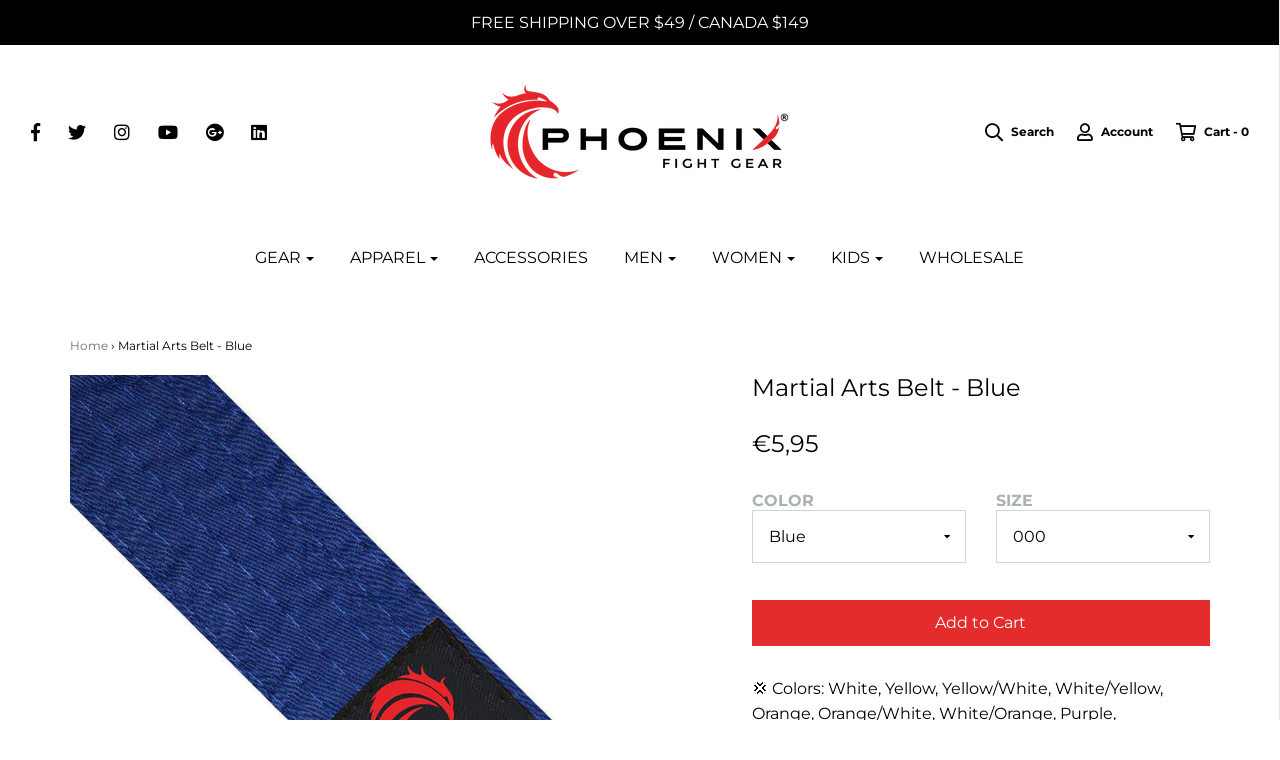

--- FILE ---
content_type: text/html; charset=utf-8
request_url: https://phoenixfightgear.com/en-nl/products/martial-arts-belt-blue
body_size: 34365
content:
<!DOCTYPE html>
<!--[if lt IE 7 ]><html class="no-js ie ie6" lang="en"> <![endif]-->
<!--[if IE 7 ]><html class="no-js ie ie7" lang="en"> <![endif]-->
<!--[if IE 8 ]><html class="no-js ie ie8" lang="en"> <![endif]-->
<!--[if (gte IE 9)|!(IE)]><!-->
<html class="no-js" lang="en">
<!--<![endif]-->

<head>
  <script nowprocket nitro-exclude type="text/javascript" id="sa-dynamic-optimization" data-uuid="a1434871-7b19-42de-9d7b-cdd0c8e1fc17" src="[data-uri]"></script>
<HTML>
<HEAD>
<!-- Anti-flicker snippet (recommended)  -->
<style>.async-hide { opacity: 0 !important} </style>
<script>(function(a,s,y,n,c,h,i,d,e){s.className+=' '+y;h.start=1*new Date;
h.end=i=function(){s.className=s.className.replace(RegExp(' ?'+y),'')};
(a[n]=a[n]||[]).hide=h;setTimeout(function(){i();h.end=null},c);h.timeout=c;
})(window,document.documentElement,'async-hide','dataLayer',4000,
{'GTM-5BHNQ5F':true});</script>
  
  <!-- Google Tag Manager -->
<script>(function(w,d,s,l,i){w[l]=w[l]||[];w[l].push({'gtm.start':
new Date().getTime(),event:'gtm.js'});var f=d.getElementsByTagName(s)[0],
j=d.createElement(s),dl=l!='dataLayer'?'&l='+l:'';j.async=true;j.src=
'https://www.googletagmanager.com/gtm.js?id='+i+dl;f.parentNode.insertBefore(j,f);
})(window,document,'script','dataLayer','GTM-5BHNQ5F');</script>
<!-- End Google Tag Manager -->


<!-- Google tag (gtag.js) -->
<script async src="https://www.googletagmanager.com/gtag/js?id=G-TLR01BKJT1"></script>
<script>
  window.dataLayer = window.dataLayer || [];
  function gtag(){dataLayer.push(arguments);}
  gtag('js', new Date());

  gtag('config', 'G-TLR01BKJT1');
</script>

  <!-- Pixel Code for https://app.govoto.com/ -->
<script async src="https://app.govoto.com/pixel/theh4wawi5i4hfpiyoeptlhhd7l2wgcu"></script>
<!-- END Pixel Code -->

	<meta charset="utf-8">
    <meta name="viewport" content="width=device-width, initial-scale=1, shrink-to-fit=no">
   <meta name="facebook-domain-verification" content="hhogkf2bw9c7y5i6koe8buxgx6hb9v" />

	<!--[if lt IE 9]>
		<script src="//html5shim.googlecode.com/svn/trunk/html5.js"></script>
	<![endif]-->

<title>Martial Arts Belt - Blue  | Phoenix Fight Gear</title><meta name="description" content="💢 Colors: White, Yellow, Yellow/White, White/Yellow, Orange, Orange/White, White/Orange, Purple, Purple/White, White/Purple, Blue, Blue/White, White/Blue, " /><script type="application/ld+json">
{
  "@context": "http://schema.org",
  "@type": "BreadcrumbList",
  "itemListElement": [{
          "@type": "ListItem",
          "position": 1,
          "item": {
            "@id": "https://phoenixfightgear.com/en-nl/products/martial-arts-belt-blue",
            "name": "Martial Arts Belt - Blue"
          }
        }]
}
</script><script type="application/ld+json">
  { "@context" : "http://schema.org",
    "@type" : "Organization",
    "name" : "Phoenix Fight Gear",
    "url" : "https://phoenixfightgear.com","sameAs" : []
  }
</script><script type="application/ld+json">
    {
      "@context": "http://schema.org/",
      "@type": "Product",
      "@id":"https:\/\/phoenixfightgear.com\/en-nl\/products\/martial-arts-belt-blue#product",
      "name": "Martial Arts Belt - Blue",
      "image": "https://phoenixfightgear.com/cdn/shop/products/mab-blue_450x450.png?v=1534170928",
      "description": "💢 Colors: White, Yellow, Yellow/White, White/Yellow, Orange, Orange/White, White/Orange, Purple, Purple/White, White/Purple, Blue, Blue/White, White/Blue, Green, Green/White, White/Green, Brown, Brown/White, White/Brown, Red, Red/White, White/Red, Red/Black
💢 Sizes: 000, 00, 0, 1, 2, 3, 4, 5, 6, 7, 8, 9, 10, 11",
      "mpn": "1341746675800",
      "brand": {
        "@type": "Thing",
        "name": "Phoenix Fight Gear"
      },"offers": {
        "@type": "Offer",
        "priceCurrency": "USD",
        "price": "595",
        "availability": "InStock",
        "seller": {
          "@type": "Organization",
          "name": "Phoenix Fight Gear"
        }
      }
    }
  </script><script type="application/ld+json">
  {
    "@context": "http://schema.org",
    "@type": "WebSite",
    "name": "Phoenix Fight Gear",
    "url": "https://phoenixfightgear.com",
    "potentialAction": {
      "@type": "SearchAction",
      "target": "https://phoenixfightgear.com/search?q={search_term_string}",
      "query-input": "required name=search_term_string"
    }
  }
</script>
<meta name="pluginseo" content="Plug in SEO Plus" data-ptf="s-te_df-ap" data-mdf="s-te_df-tr" />




	<script type="text/javascript">
		document.documentElement.className = document.documentElement.className.replace('no-js', 'js');
	</script>



	<meta property="og:site_name" content="Phoenix Fight Gear">
<meta property="og:url" content="https://phoenixfightgear.com/en-nl/products/martial-arts-belt-blue">
<meta property="og:title" content="Martial Arts Belt - Blue">
<meta property="og:type" content="product">
<meta property="og:description" content="💢 Colors: White, Yellow, Yellow/White, White/Yellow, Orange, Orange/White, White/Orange, Purple, Purple/White, White/Purple, Blue, Blue/White, White/Blue, Green, Green/White, White/Green, Brown, Brown/White, White/Brown, Red, Red/White, White/Red, Red/Black 💢 Sizes: 000, 00, 0, 1, 2, 3, 4, 5, 6, 7, 8, 9, 10, 11"><meta property="og:price:amount" content="5,95">
  <meta property="og:price:currency" content="USD"><meta property="og:image" content="http://phoenixfightgear.com/cdn/shop/products/mab-blue_1024x1024.png?v=1534170928"><meta property="og:image" content="http://phoenixfightgear.com/cdn/shop/files/MartialArtsBeltsizechartPNG_1024x1024.png?v=1688656438">
<meta property="og:image:secure_url" content="https://phoenixfightgear.com/cdn/shop/products/mab-blue_1024x1024.png?v=1534170928"><meta property="og:image:secure_url" content="https://phoenixfightgear.com/cdn/shop/files/MartialArtsBeltsizechartPNG_1024x1024.png?v=1688656438">

<meta name="twitter:site" content="@PFGriseabove">
<meta name="twitter:card" content="summary_large_image">
<meta name="twitter:title" content="Martial Arts Belt - Blue">
<meta name="twitter:description" content="💢 Colors: White, Yellow, Yellow/White, White/Yellow, Orange, Orange/White, White/Orange, Purple, Purple/White, White/Purple, Blue, Blue/White, White/Blue, Green, Green/White, White/Green, Brown, Brown/White, White/Brown, Red, Red/White, White/Red, Red/Black 💢 Sizes: 000, 00, 0, 1, 2, 3, 4, 5, 6, 7, 8, 9, 10, 11">

	<link rel="canonical" href="https://phoenixfightgear.com/en-nl/products/martial-arts-belt-blue" />

	<!-- CSS -->
	<link href="//phoenixfightgear.com/cdn/shop/t/7/assets/plugins.css?v=4251341581376305541759417663" rel="stylesheet" type="text/css" media="all" /> <link href="//phoenixfightgear.com/cdn/shop/t/7/assets/style.scss.css?v=65916795574841602881759417663" rel="stylesheet" type="text/css" media="all" />

	



	
		<link rel="shortcut icon" href="//phoenixfightgear.com/cdn/shop/files/20180706_PFG-Logo-Square_32x32.png?v=1613504809" type="image/png">
	

	<link rel="sitemap" type="application/xml" title="Sitemap" href="/sitemap.xml" />

	<script>window.performance && window.performance.mark && window.performance.mark('shopify.content_for_header.start');</script><meta name="google-site-verification" content="Z_azgPOkl8_-pwtKJnd8eQnZJ1bWXh934jLficExcdM">
<meta id="shopify-digital-wallet" name="shopify-digital-wallet" content="/1221951576/digital_wallets/dialog">
<meta name="shopify-checkout-api-token" content="0545bc2b24d188c98925766ea9558602">
<meta id="in-context-paypal-metadata" data-shop-id="1221951576" data-venmo-supported="false" data-environment="production" data-locale="en_US" data-paypal-v4="true" data-currency="EUR">
<link rel="alternate" hreflang="x-default" href="https://phoenixfightgear.com/products/martial-arts-belt-blue">
<link rel="alternate" hreflang="en" href="https://phoenixfightgear.com/products/martial-arts-belt-blue">
<link rel="alternate" hreflang="en-CA" href="https://phoenixfightgear.com/en-ca/products/martial-arts-belt-blue">
<link rel="alternate" hreflang="en-GB" href="https://phoenixfightgear.com/en-gb/products/martial-arts-belt-blue">
<link rel="alternate" hreflang="en-NL" href="https://phoenixfightgear.com/en-nl/products/martial-arts-belt-blue">
<link rel="alternate" hreflang="en-MX" href="https://phoenixfightgear.com/en-mx/products/martial-arts-belt-blue">
<link rel="alternate" hreflang="en-BR" href="https://phoenixfightgear.com/en-br/products/martial-arts-belt-blue">
<link rel="alternate" type="application/json+oembed" href="https://phoenixfightgear.com/en-nl/products/martial-arts-belt-blue.oembed">
<script async="async" src="/checkouts/internal/preloads.js?locale=en-NL"></script>
<link rel="preconnect" href="https://shop.app" crossorigin="anonymous">
<script async="async" src="https://shop.app/checkouts/internal/preloads.js?locale=en-NL&shop_id=1221951576" crossorigin="anonymous"></script>
<script id="apple-pay-shop-capabilities" type="application/json">{"shopId":1221951576,"countryCode":"US","currencyCode":"EUR","merchantCapabilities":["supports3DS"],"merchantId":"gid:\/\/shopify\/Shop\/1221951576","merchantName":"Phoenix Fight Gear","requiredBillingContactFields":["postalAddress","email"],"requiredShippingContactFields":["postalAddress","email"],"shippingType":"shipping","supportedNetworks":["visa","masterCard","amex","discover","elo","jcb"],"total":{"type":"pending","label":"Phoenix Fight Gear","amount":"1.00"},"shopifyPaymentsEnabled":true,"supportsSubscriptions":true}</script>
<script id="shopify-features" type="application/json">{"accessToken":"0545bc2b24d188c98925766ea9558602","betas":["rich-media-storefront-analytics"],"domain":"phoenixfightgear.com","predictiveSearch":true,"shopId":1221951576,"locale":"en"}</script>
<script>var Shopify = Shopify || {};
Shopify.shop = "phoenix-fight-gear.myshopify.com";
Shopify.locale = "en";
Shopify.currency = {"active":"EUR","rate":"0.873142585"};
Shopify.country = "NL";
Shopify.theme = {"name":"Envy with Installments message","id":124059582602,"schema_name":"Envy","schema_version":"18","theme_store_id":411,"role":"main"};
Shopify.theme.handle = "null";
Shopify.theme.style = {"id":null,"handle":null};
Shopify.cdnHost = "phoenixfightgear.com/cdn";
Shopify.routes = Shopify.routes || {};
Shopify.routes.root = "/en-nl/";</script>
<script type="module">!function(o){(o.Shopify=o.Shopify||{}).modules=!0}(window);</script>
<script>!function(o){function n(){var o=[];function n(){o.push(Array.prototype.slice.apply(arguments))}return n.q=o,n}var t=o.Shopify=o.Shopify||{};t.loadFeatures=n(),t.autoloadFeatures=n()}(window);</script>
<script>
  window.ShopifyPay = window.ShopifyPay || {};
  window.ShopifyPay.apiHost = "shop.app\/pay";
  window.ShopifyPay.redirectState = null;
</script>
<script id="shop-js-analytics" type="application/json">{"pageType":"product"}</script>
<script defer="defer" async type="module" src="//phoenixfightgear.com/cdn/shopifycloud/shop-js/modules/v2/client.init-shop-cart-sync_C5BV16lS.en.esm.js"></script>
<script defer="defer" async type="module" src="//phoenixfightgear.com/cdn/shopifycloud/shop-js/modules/v2/chunk.common_CygWptCX.esm.js"></script>
<script type="module">
  await import("//phoenixfightgear.com/cdn/shopifycloud/shop-js/modules/v2/client.init-shop-cart-sync_C5BV16lS.en.esm.js");
await import("//phoenixfightgear.com/cdn/shopifycloud/shop-js/modules/v2/chunk.common_CygWptCX.esm.js");

  window.Shopify.SignInWithShop?.initShopCartSync?.({"fedCMEnabled":true,"windoidEnabled":true});

</script>
<script>
  window.Shopify = window.Shopify || {};
  if (!window.Shopify.featureAssets) window.Shopify.featureAssets = {};
  window.Shopify.featureAssets['shop-js'] = {"shop-cart-sync":["modules/v2/client.shop-cart-sync_ZFArdW7E.en.esm.js","modules/v2/chunk.common_CygWptCX.esm.js"],"init-fed-cm":["modules/v2/client.init-fed-cm_CmiC4vf6.en.esm.js","modules/v2/chunk.common_CygWptCX.esm.js"],"shop-button":["modules/v2/client.shop-button_tlx5R9nI.en.esm.js","modules/v2/chunk.common_CygWptCX.esm.js"],"shop-cash-offers":["modules/v2/client.shop-cash-offers_DOA2yAJr.en.esm.js","modules/v2/chunk.common_CygWptCX.esm.js","modules/v2/chunk.modal_D71HUcav.esm.js"],"init-windoid":["modules/v2/client.init-windoid_sURxWdc1.en.esm.js","modules/v2/chunk.common_CygWptCX.esm.js"],"shop-toast-manager":["modules/v2/client.shop-toast-manager_ClPi3nE9.en.esm.js","modules/v2/chunk.common_CygWptCX.esm.js"],"init-shop-email-lookup-coordinator":["modules/v2/client.init-shop-email-lookup-coordinator_B8hsDcYM.en.esm.js","modules/v2/chunk.common_CygWptCX.esm.js"],"init-shop-cart-sync":["modules/v2/client.init-shop-cart-sync_C5BV16lS.en.esm.js","modules/v2/chunk.common_CygWptCX.esm.js"],"avatar":["modules/v2/client.avatar_BTnouDA3.en.esm.js"],"pay-button":["modules/v2/client.pay-button_FdsNuTd3.en.esm.js","modules/v2/chunk.common_CygWptCX.esm.js"],"init-customer-accounts":["modules/v2/client.init-customer-accounts_DxDtT_ad.en.esm.js","modules/v2/client.shop-login-button_C5VAVYt1.en.esm.js","modules/v2/chunk.common_CygWptCX.esm.js","modules/v2/chunk.modal_D71HUcav.esm.js"],"init-shop-for-new-customer-accounts":["modules/v2/client.init-shop-for-new-customer-accounts_ChsxoAhi.en.esm.js","modules/v2/client.shop-login-button_C5VAVYt1.en.esm.js","modules/v2/chunk.common_CygWptCX.esm.js","modules/v2/chunk.modal_D71HUcav.esm.js"],"shop-login-button":["modules/v2/client.shop-login-button_C5VAVYt1.en.esm.js","modules/v2/chunk.common_CygWptCX.esm.js","modules/v2/chunk.modal_D71HUcav.esm.js"],"init-customer-accounts-sign-up":["modules/v2/client.init-customer-accounts-sign-up_CPSyQ0Tj.en.esm.js","modules/v2/client.shop-login-button_C5VAVYt1.en.esm.js","modules/v2/chunk.common_CygWptCX.esm.js","modules/v2/chunk.modal_D71HUcav.esm.js"],"shop-follow-button":["modules/v2/client.shop-follow-button_Cva4Ekp9.en.esm.js","modules/v2/chunk.common_CygWptCX.esm.js","modules/v2/chunk.modal_D71HUcav.esm.js"],"checkout-modal":["modules/v2/client.checkout-modal_BPM8l0SH.en.esm.js","modules/v2/chunk.common_CygWptCX.esm.js","modules/v2/chunk.modal_D71HUcav.esm.js"],"lead-capture":["modules/v2/client.lead-capture_Bi8yE_yS.en.esm.js","modules/v2/chunk.common_CygWptCX.esm.js","modules/v2/chunk.modal_D71HUcav.esm.js"],"shop-login":["modules/v2/client.shop-login_D6lNrXab.en.esm.js","modules/v2/chunk.common_CygWptCX.esm.js","modules/v2/chunk.modal_D71HUcav.esm.js"],"payment-terms":["modules/v2/client.payment-terms_CZxnsJam.en.esm.js","modules/v2/chunk.common_CygWptCX.esm.js","modules/v2/chunk.modal_D71HUcav.esm.js"]};
</script>
<script>(function() {
  var isLoaded = false;
  function asyncLoad() {
    if (isLoaded) return;
    isLoaded = true;
    var urls = ["\/\/code.tidio.co\/lldt6e2cx5gqdqpqt9e4jii6a0nx02a2.js?shop=phoenix-fight-gear.myshopify.com","\/\/secure.apps.shappify.com\/apps\/csp\/customer_pricing.php?shop=phoenix-fight-gear.myshopify.com","https:\/\/cp.boldapps.net\/csp_install_check.js?shop=phoenix-fight-gear.myshopify.com","https:\/\/chimpstatic.com\/mcjs-connected\/js\/users\/1c96a1d9cbe08ad23f02f039d\/461c82a8d5f3b2396b30fd256.js?shop=phoenix-fight-gear.myshopify.com","\/\/cdn.shopify.com\/proxy\/e522532c1f0f2054a58311970e673ceab44af16a16bce64d77992440b5ea15a4\/bingshoppingtool-t2app-prod.trafficmanager.net\/uet\/tracking_script?shop=phoenix-fight-gear.myshopify.com\u0026sp-cache-control=cHVibGljLCBtYXgtYWdlPTkwMA","https:\/\/a.mailmunch.co\/widgets\/site-954928-2c862e05a405b329d1580f6c5c5d58ba7875dc7a.js?shop=phoenix-fight-gear.myshopify.com"];
    for (var i = 0; i < urls.length; i++) {
      var s = document.createElement('script');
      s.type = 'text/javascript';
      s.async = true;
      s.src = urls[i];
      var x = document.getElementsByTagName('script')[0];
      x.parentNode.insertBefore(s, x);
    }
  };
  if(window.attachEvent) {
    window.attachEvent('onload', asyncLoad);
  } else {
    window.addEventListener('load', asyncLoad, false);
  }
})();</script>
<script id="__st">var __st={"a":1221951576,"offset":-18000,"reqid":"cfd5da2b-4a4b-432b-9c0c-381679c07691-1768815438","pageurl":"phoenixfightgear.com\/en-nl\/products\/martial-arts-belt-blue","u":"2b67b28a3278","p":"product","rtyp":"product","rid":1341746675800};</script>
<script>window.ShopifyPaypalV4VisibilityTracking = true;</script>
<script id="captcha-bootstrap">!function(){'use strict';const t='contact',e='account',n='new_comment',o=[[t,t],['blogs',n],['comments',n],[t,'customer']],c=[[e,'customer_login'],[e,'guest_login'],[e,'recover_customer_password'],[e,'create_customer']],r=t=>t.map((([t,e])=>`form[action*='/${t}']:not([data-nocaptcha='true']) input[name='form_type'][value='${e}']`)).join(','),a=t=>()=>t?[...document.querySelectorAll(t)].map((t=>t.form)):[];function s(){const t=[...o],e=r(t);return a(e)}const i='password',u='form_key',d=['recaptcha-v3-token','g-recaptcha-response','h-captcha-response',i],f=()=>{try{return window.sessionStorage}catch{return}},m='__shopify_v',_=t=>t.elements[u];function p(t,e,n=!1){try{const o=window.sessionStorage,c=JSON.parse(o.getItem(e)),{data:r}=function(t){const{data:e,action:n}=t;return t[m]||n?{data:e,action:n}:{data:t,action:n}}(c);for(const[e,n]of Object.entries(r))t.elements[e]&&(t.elements[e].value=n);n&&o.removeItem(e)}catch(o){console.error('form repopulation failed',{error:o})}}const l='form_type',E='cptcha';function T(t){t.dataset[E]=!0}const w=window,h=w.document,L='Shopify',v='ce_forms',y='captcha';let A=!1;((t,e)=>{const n=(g='f06e6c50-85a8-45c8-87d0-21a2b65856fe',I='https://cdn.shopify.com/shopifycloud/storefront-forms-hcaptcha/ce_storefront_forms_captcha_hcaptcha.v1.5.2.iife.js',D={infoText:'Protected by hCaptcha',privacyText:'Privacy',termsText:'Terms'},(t,e,n)=>{const o=w[L][v],c=o.bindForm;if(c)return c(t,g,e,D).then(n);var r;o.q.push([[t,g,e,D],n]),r=I,A||(h.body.append(Object.assign(h.createElement('script'),{id:'captcha-provider',async:!0,src:r})),A=!0)});var g,I,D;w[L]=w[L]||{},w[L][v]=w[L][v]||{},w[L][v].q=[],w[L][y]=w[L][y]||{},w[L][y].protect=function(t,e){n(t,void 0,e),T(t)},Object.freeze(w[L][y]),function(t,e,n,w,h,L){const[v,y,A,g]=function(t,e,n){const i=e?o:[],u=t?c:[],d=[...i,...u],f=r(d),m=r(i),_=r(d.filter((([t,e])=>n.includes(e))));return[a(f),a(m),a(_),s()]}(w,h,L),I=t=>{const e=t.target;return e instanceof HTMLFormElement?e:e&&e.form},D=t=>v().includes(t);t.addEventListener('submit',(t=>{const e=I(t);if(!e)return;const n=D(e)&&!e.dataset.hcaptchaBound&&!e.dataset.recaptchaBound,o=_(e),c=g().includes(e)&&(!o||!o.value);(n||c)&&t.preventDefault(),c&&!n&&(function(t){try{if(!f())return;!function(t){const e=f();if(!e)return;const n=_(t);if(!n)return;const o=n.value;o&&e.removeItem(o)}(t);const e=Array.from(Array(32),(()=>Math.random().toString(36)[2])).join('');!function(t,e){_(t)||t.append(Object.assign(document.createElement('input'),{type:'hidden',name:u})),t.elements[u].value=e}(t,e),function(t,e){const n=f();if(!n)return;const o=[...t.querySelectorAll(`input[type='${i}']`)].map((({name:t})=>t)),c=[...d,...o],r={};for(const[a,s]of new FormData(t).entries())c.includes(a)||(r[a]=s);n.setItem(e,JSON.stringify({[m]:1,action:t.action,data:r}))}(t,e)}catch(e){console.error('failed to persist form',e)}}(e),e.submit())}));const S=(t,e)=>{t&&!t.dataset[E]&&(n(t,e.some((e=>e===t))),T(t))};for(const o of['focusin','change'])t.addEventListener(o,(t=>{const e=I(t);D(e)&&S(e,y())}));const B=e.get('form_key'),M=e.get(l),P=B&&M;t.addEventListener('DOMContentLoaded',(()=>{const t=y();if(P)for(const e of t)e.elements[l].value===M&&p(e,B);[...new Set([...A(),...v().filter((t=>'true'===t.dataset.shopifyCaptcha))])].forEach((e=>S(e,t)))}))}(h,new URLSearchParams(w.location.search),n,t,e,['guest_login'])})(!0,!0)}();</script>
<script integrity="sha256-4kQ18oKyAcykRKYeNunJcIwy7WH5gtpwJnB7kiuLZ1E=" data-source-attribution="shopify.loadfeatures" defer="defer" src="//phoenixfightgear.com/cdn/shopifycloud/storefront/assets/storefront/load_feature-a0a9edcb.js" crossorigin="anonymous"></script>
<script crossorigin="anonymous" defer="defer" src="//phoenixfightgear.com/cdn/shopifycloud/storefront/assets/shopify_pay/storefront-65b4c6d7.js?v=20250812"></script>
<script data-source-attribution="shopify.dynamic_checkout.dynamic.init">var Shopify=Shopify||{};Shopify.PaymentButton=Shopify.PaymentButton||{isStorefrontPortableWallets:!0,init:function(){window.Shopify.PaymentButton.init=function(){};var t=document.createElement("script");t.src="https://phoenixfightgear.com/cdn/shopifycloud/portable-wallets/latest/portable-wallets.en.js",t.type="module",document.head.appendChild(t)}};
</script>
<script data-source-attribution="shopify.dynamic_checkout.buyer_consent">
  function portableWalletsHideBuyerConsent(e){var t=document.getElementById("shopify-buyer-consent"),n=document.getElementById("shopify-subscription-policy-button");t&&n&&(t.classList.add("hidden"),t.setAttribute("aria-hidden","true"),n.removeEventListener("click",e))}function portableWalletsShowBuyerConsent(e){var t=document.getElementById("shopify-buyer-consent"),n=document.getElementById("shopify-subscription-policy-button");t&&n&&(t.classList.remove("hidden"),t.removeAttribute("aria-hidden"),n.addEventListener("click",e))}window.Shopify?.PaymentButton&&(window.Shopify.PaymentButton.hideBuyerConsent=portableWalletsHideBuyerConsent,window.Shopify.PaymentButton.showBuyerConsent=portableWalletsShowBuyerConsent);
</script>
<script data-source-attribution="shopify.dynamic_checkout.cart.bootstrap">document.addEventListener("DOMContentLoaded",(function(){function t(){return document.querySelector("shopify-accelerated-checkout-cart, shopify-accelerated-checkout")}if(t())Shopify.PaymentButton.init();else{new MutationObserver((function(e,n){t()&&(Shopify.PaymentButton.init(),n.disconnect())})).observe(document.body,{childList:!0,subtree:!0})}}));
</script>
<link id="shopify-accelerated-checkout-styles" rel="stylesheet" media="screen" href="https://phoenixfightgear.com/cdn/shopifycloud/portable-wallets/latest/accelerated-checkout-backwards-compat.css" crossorigin="anonymous">
<style id="shopify-accelerated-checkout-cart">
        #shopify-buyer-consent {
  margin-top: 1em;
  display: inline-block;
  width: 100%;
}

#shopify-buyer-consent.hidden {
  display: none;
}

#shopify-subscription-policy-button {
  background: none;
  border: none;
  padding: 0;
  text-decoration: underline;
  font-size: inherit;
  cursor: pointer;
}

#shopify-subscription-policy-button::before {
  box-shadow: none;
}

      </style>

<script>window.performance && window.performance.mark && window.performance.mark('shopify.content_for_header.end');</script>
<script>window.BOLD = window.BOLD || {};
    window.BOLD.common = window.BOLD.common || {};
    window.BOLD.common.Shopify = window.BOLD.common.Shopify || {};
    window.BOLD.common.Shopify.shop = {
      domain: 'phoenixfightgear.com',
      permanent_domain: 'phoenix-fight-gear.myshopify.com',
      url: 'https://phoenixfightgear.com',
      secure_url: 'https://phoenixfightgear.com/en-nl',
      money_format: "€{{amount_with_comma_separator}}",
      currency: "USD"
    };
    window.BOLD.common.Shopify.customer = {
      id: null,
      tags: null,
    };
    window.BOLD.common.Shopify.cart = {"note":null,"attributes":{},"original_total_price":0,"total_price":0,"total_discount":0,"total_weight":0.0,"item_count":0,"items":[],"requires_shipping":false,"currency":"EUR","items_subtotal_price":0,"cart_level_discount_applications":[],"checkout_charge_amount":0};
    window.BOLD.common.template = 'product';window.BOLD.common.Shopify.formatMoney = function(money, format) {
        function n(t, e) {
            return "undefined" == typeof t ? e : t
        }
        function r(t, e, r, i) {
            if (e = n(e, 2),
                r = n(r, ","),
                i = n(i, "."),
            isNaN(t) || null == t)
                return 0;
            t = (t / 100).toFixed(e);
            var o = t.split(".")
                , a = o[0].replace(/(\d)(?=(\d\d\d)+(?!\d))/g, "$1" + r)
                , s = o[1] ? i + o[1] : "";
            return a + s
        }
        "string" == typeof money && (money = money.replace(".", ""));
        var i = ""
            , o = /\{\{\s*(\w+)\s*\}\}/
            , a = format || window.BOLD.common.Shopify.shop.money_format || window.Shopify.money_format || "$ {{ amount }}";
        switch (a.match(o)[1]) {
            case "amount":
                i = r(money, 2, ",", ".");
                break;
            case "amount_no_decimals":
                i = r(money, 0, ",", ".");
                break;
            case "amount_with_comma_separator":
                i = r(money, 2, ".", ",");
                break;
            case "amount_no_decimals_with_comma_separator":
                i = r(money, 0, ".", ",");
                break;
            case "amount_with_space_separator":
                i = r(money, 2, " ", ",");
                break;
            case "amount_no_decimals_with_space_separator":
                i = r(money, 0, " ", ",");
                break;
            case "amount_with_apostrophe_separator":
                i = r(money, 2, "'", ".");
                break;
        }
        return a.replace(o, i);
    };
    window.BOLD.common.Shopify.saveProduct = function (handle, product) {
      if (typeof handle === 'string' && typeof window.BOLD.common.Shopify.products[handle] === 'undefined') {
        if (typeof product === 'number') {
          window.BOLD.common.Shopify.handles[product] = handle;
          product = { id: product };
        }
        window.BOLD.common.Shopify.products[handle] = product;
      }
    };
    window.BOLD.common.Shopify.saveVariant = function (variant_id, variant) {
      if (typeof variant_id === 'number' && typeof window.BOLD.common.Shopify.variants[variant_id] === 'undefined') {
        window.BOLD.common.Shopify.variants[variant_id] = variant;
      }
    };window.BOLD.common.Shopify.products = window.BOLD.common.Shopify.products || {};
    window.BOLD.common.Shopify.variants = window.BOLD.common.Shopify.variants || {};
    window.BOLD.common.Shopify.handles = window.BOLD.common.Shopify.handles || {};window.BOLD.common.Shopify.handle = "martial-arts-belt-blue"
window.BOLD.common.Shopify.saveProduct("martial-arts-belt-blue", 1341746675800);window.BOLD.common.Shopify.saveVariant(12463201615960, { product_id: 1341746675800, product_handle: "martial-arts-belt-blue", price: 595, group_id: '', csp_metafield: {"Wholesale~1":"$,3.75,,1,,0"}});window.BOLD.common.Shopify.saveVariant(12463201648728, { product_id: 1341746675800, product_handle: "martial-arts-belt-blue", price: 595, group_id: '', csp_metafield: {"Wholesale~1":"$,3.75,,1,,0"}});window.BOLD.common.Shopify.saveVariant(12463201681496, { product_id: 1341746675800, product_handle: "martial-arts-belt-blue", price: 595, group_id: '', csp_metafield: {"Wholesale~1":"$,3.75,,1,,0"}});window.BOLD.common.Shopify.saveVariant(12463201714264, { product_id: 1341746675800, product_handle: "martial-arts-belt-blue", price: 595, group_id: '', csp_metafield: {"Wholesale~1":"$,3.75,,1,,0"}});window.BOLD.common.Shopify.saveVariant(12463201747032, { product_id: 1341746675800, product_handle: "martial-arts-belt-blue", price: 595, group_id: '', csp_metafield: {"Wholesale~1":"$,3.75,,1,,0"}});window.BOLD.common.Shopify.saveVariant(12463201779800, { product_id: 1341746675800, product_handle: "martial-arts-belt-blue", price: 595, group_id: '', csp_metafield: {"Wholesale~1":"$,3.75,,1,,0"}});window.BOLD.common.Shopify.saveVariant(12463201812568, { product_id: 1341746675800, product_handle: "martial-arts-belt-blue", price: 595, group_id: '', csp_metafield: {"Wholesale~1":"$,3.75,,1,,0"}});window.BOLD.common.Shopify.saveVariant(12463201845336, { product_id: 1341746675800, product_handle: "martial-arts-belt-blue", price: 595, group_id: '', csp_metafield: {"Wholesale~1":"$,3.75,,1,,0"}});window.BOLD.common.Shopify.saveVariant(12463201878104, { product_id: 1341746675800, product_handle: "martial-arts-belt-blue", price: 595, group_id: '', csp_metafield: {"Wholesale~1":"$,3.75,,1,,0"}});window.BOLD.common.Shopify.saveVariant(12463201910872, { product_id: 1341746675800, product_handle: "martial-arts-belt-blue", price: 595, group_id: '', csp_metafield: {"Wholesale~1":"$,3.75,,1,,0"}});window.BOLD.common.Shopify.saveVariant(12463201943640, { product_id: 1341746675800, product_handle: "martial-arts-belt-blue", price: 595, group_id: '', csp_metafield: {"Wholesale~1":"$,3.75,,1,,0"}});window.BOLD.common.Shopify.saveVariant(12463201976408, { product_id: 1341746675800, product_handle: "martial-arts-belt-blue", price: 595, group_id: '', csp_metafield: {"Wholesale~1":"$,3.75,,1,,0"}});window.BOLD.common.Shopify.saveVariant(12463202009176, { product_id: 1341746675800, product_handle: "martial-arts-belt-blue", price: 595, group_id: '', csp_metafield: {"Wholesale~1":"$,3.75,,1,,0"}});window.BOLD.common.Shopify.saveVariant(12463202041944, { product_id: 1341746675800, product_handle: "martial-arts-belt-blue", price: 595, group_id: '', csp_metafield: {"Wholesale~1":"$,3.75,,1,,0"}});window.BOLD.apps_installed = {"Customer Pricing":2} || {};window.BOLD.common.Shopify.metafields = window.BOLD.common.Shopify.metafields || {};window.BOLD.common.Shopify.metafields["bold_rp"] = {};window.BOLD.common.Shopify.metafields["bold_csp_defaults"] = {};window.BOLD.common.cacheParams = window.BOLD.common.cacheParams || {};
    window.BOLD.common.cacheParams.csp = 1661785235;

</script><script src="https://cp.boldapps.net/js/csp.js" type="text/javascript"></script><script>
          var currentScript = document.currentScript || document.scripts[document.scripts.length - 1];
          var boldVariantIds =[12463201615960,12463201648728,12463201681496,12463201714264,12463201747032,12463201779800,12463201812568,12463201845336,12463201878104,12463201910872,12463201943640,12463201976408,12463202009176,12463202041944];
          var boldProductHandle ="martial-arts-belt-blue";
          var BOLD = BOLD || {};
          BOLD.products = BOLD.products || {};
          BOLD.variant_lookup = BOLD.variant_lookup || {};
          if (window.BOLD && !BOLD.common) {
              BOLD.common = BOLD.common || {};
              BOLD.common.Shopify = BOLD.common.Shopify || {};
              window.BOLD.common.Shopify.products = window.BOLD.common.Shopify.products || {};
              window.BOLD.common.Shopify.variants = window.BOLD.common.Shopify.variants || {};
              window.BOLD.common.Shopify.handles = window.BOLD.common.Shopify.handles || {};
              window.BOLD.common.Shopify.saveProduct = function (handle, product) {
                  if (typeof handle === 'string' && typeof window.BOLD.common.Shopify.products[handle] === 'undefined') {
                      if (typeof product === 'number') {
                          window.BOLD.common.Shopify.handles[product] = handle;
                          product = { id: product };
                      }
                      window.BOLD.common.Shopify.products[handle] = product;
                  }
              };
              window.BOLD.common.Shopify.saveVariant = function (variant_id, variant) {
                  if (typeof variant_id === 'number' && typeof window.BOLD.common.Shopify.variants[variant_id] === 'undefined') {
                      window.BOLD.common.Shopify.variants[variant_id] = variant;
                  }
              };
          }

          for (var boldIndex = 0; boldIndex < boldVariantIds.length; boldIndex = boldIndex + 1) {
            BOLD.variant_lookup[boldVariantIds[boldIndex]] = boldProductHandle;
          }

          BOLD.products[boldProductHandle] ={
    "id":1341746675800,
    "title":"Martial Arts Belt - Blue","handle":"martial-arts-belt-blue",
    "description":"\u003cp\u003e💢 Colors: White, Yellow, Yellow\/White, White\/Yellow, Orange, Orange\/White, White\/Orange, Purple, Purple\/White, White\/Purple, Blue, Blue\/White, White\/Blue, Green, Green\/White, White\/Green, Brown, Brown\/White, White\/Brown, Red, Red\/White, White\/Red, Red\/Black\u003c\/p\u003e\n\u003cp\u003e💢 Sizes: 000, 00, 0, 1, 2, 3, 4, 5, 6, 7, 8, 9, 10, 11\u003c\/p\u003e",
    "published_at":"2018-07-10T12:52:19",
    "created_at":"2018-08-13T10:34:53",
    "vendor":"Phoenix Fight Gear",
    "type":"Apparel",
    "tags":["Apparel","Belt","Black","Gi's","Kids","Men"],
    "price":595,
    "price_min":595,
    "price_max":595,
    "price_varies":false,
    "compare_at_price":null,
    "compare_at_price_min":0,
    "compare_at_price_max":0,
    "compare_at_price_varies":true,
    "all_variant_ids":[12463201615960,12463201648728,12463201681496,12463201714264,12463201747032,12463201779800,12463201812568,12463201845336,12463201878104,12463201910872,12463201943640,12463201976408,12463202009176,12463202041944],
    "variants":[

{
  "id":12463201615960,
  "product_id":1341746675800,
  "product_handle":"martial-arts-belt-blue",
  "title":"Blue \/ 000",
  "option1":"Blue",
  "option2":"000",
  "option3":null,
  "sku":"MAB-500000BL",
  "requires_shipping":true,
  "taxable":true,
  "featured_image":null,"image_id":null,
  "available":true,
  "name":"Martial Arts Belt - Blue - Blue \/ 000",
  "options":["Blue","000"],
  "price":595,
  "weight":0,
  "compare_at_price":null,
  "inventory_quantity":5,
  "inventory_management":"shopify",
  "inventory_policy":"deny",
  "inventory_in_cart":0,
  "inventory_remaining":5,
  "incoming":false,
  "next_incoming_date":null,
  "taxable":true,
  "barcode":""
},

{
  "id":12463201648728,
  "product_id":1341746675800,
  "product_handle":"martial-arts-belt-blue",
  "title":"Blue \/ 00",
  "option1":"Blue",
  "option2":"00",
  "option3":null,
  "sku":"MAB-50000BL",
  "requires_shipping":true,
  "taxable":true,
  "featured_image":null,"image_id":null,
  "available":true,
  "name":"Martial Arts Belt - Blue - Blue \/ 00",
  "options":["Blue","00"],
  "price":595,
  "weight":0,
  "compare_at_price":null,
  "inventory_quantity":9,
  "inventory_management":"shopify",
  "inventory_policy":"deny",
  "inventory_in_cart":0,
  "inventory_remaining":9,
  "incoming":false,
  "next_incoming_date":null,
  "taxable":true,
  "barcode":""
},

{
  "id":12463201681496,
  "product_id":1341746675800,
  "product_handle":"martial-arts-belt-blue",
  "title":"Blue \/ 0",
  "option1":"Blue",
  "option2":"0",
  "option3":null,
  "sku":"MAB-5000BL",
  "requires_shipping":true,
  "taxable":true,
  "featured_image":null,"image_id":null,
  "available":true,
  "name":"Martial Arts Belt - Blue - Blue \/ 0",
  "options":["Blue","0"],
  "price":595,
  "weight":0,
  "compare_at_price":null,
  "inventory_quantity":23,
  "inventory_management":"shopify",
  "inventory_policy":"deny",
  "inventory_in_cart":0,
  "inventory_remaining":23,
  "incoming":false,
  "next_incoming_date":null,
  "taxable":true,
  "barcode":""
},

{
  "id":12463201714264,
  "product_id":1341746675800,
  "product_handle":"martial-arts-belt-blue",
  "title":"Blue \/ 1",
  "option1":"Blue",
  "option2":"1",
  "option3":null,
  "sku":"MAB-5001BL",
  "requires_shipping":true,
  "taxable":true,
  "featured_image":null,"image_id":null,
  "available":true,
  "name":"Martial Arts Belt - Blue - Blue \/ 1",
  "options":["Blue","1"],
  "price":595,
  "weight":0,
  "compare_at_price":null,
  "inventory_quantity":15,
  "inventory_management":"shopify",
  "inventory_policy":"deny",
  "inventory_in_cart":0,
  "inventory_remaining":15,
  "incoming":false,
  "next_incoming_date":null,
  "taxable":true,
  "barcode":""
},

{
  "id":12463201747032,
  "product_id":1341746675800,
  "product_handle":"martial-arts-belt-blue",
  "title":"Blue \/ 2",
  "option1":"Blue",
  "option2":"2",
  "option3":null,
  "sku":"MAB-5002BL",
  "requires_shipping":true,
  "taxable":true,
  "featured_image":null,"image_id":null,
  "available":true,
  "name":"Martial Arts Belt - Blue - Blue \/ 2",
  "options":["Blue","2"],
  "price":595,
  "weight":0,
  "compare_at_price":null,
  "inventory_quantity":13,
  "inventory_management":"shopify",
  "inventory_policy":"deny",
  "inventory_in_cart":0,
  "inventory_remaining":13,
  "incoming":false,
  "next_incoming_date":null,
  "taxable":true,
  "barcode":""
},

{
  "id":12463201779800,
  "product_id":1341746675800,
  "product_handle":"martial-arts-belt-blue",
  "title":"Blue \/ 3",
  "option1":"Blue",
  "option2":"3",
  "option3":null,
  "sku":"MAB-5003BL",
  "requires_shipping":true,
  "taxable":true,
  "featured_image":null,"image_id":null,
  "available":true,
  "name":"Martial Arts Belt - Blue - Blue \/ 3",
  "options":["Blue","3"],
  "price":595,
  "weight":0,
  "compare_at_price":null,
  "inventory_quantity":7,
  "inventory_management":"shopify",
  "inventory_policy":"deny",
  "inventory_in_cart":0,
  "inventory_remaining":7,
  "incoming":false,
  "next_incoming_date":null,
  "taxable":true,
  "barcode":""
},

{
  "id":12463201812568,
  "product_id":1341746675800,
  "product_handle":"martial-arts-belt-blue",
  "title":"Blue \/ 4",
  "option1":"Blue",
  "option2":"4",
  "option3":null,
  "sku":"MAB-5004BL",
  "requires_shipping":true,
  "taxable":true,
  "featured_image":null,"image_id":null,
  "available":true,
  "name":"Martial Arts Belt - Blue - Blue \/ 4",
  "options":["Blue","4"],
  "price":595,
  "weight":0,
  "compare_at_price":null,
  "inventory_quantity":11,
  "inventory_management":"shopify",
  "inventory_policy":"deny",
  "inventory_in_cart":0,
  "inventory_remaining":11,
  "incoming":false,
  "next_incoming_date":null,
  "taxable":true,
  "barcode":""
},

{
  "id":12463201845336,
  "product_id":1341746675800,
  "product_handle":"martial-arts-belt-blue",
  "title":"Blue \/ 5",
  "option1":"Blue",
  "option2":"5",
  "option3":null,
  "sku":"MAB-5005BL",
  "requires_shipping":true,
  "taxable":true,
  "featured_image":null,"image_id":null,
  "available":true,
  "name":"Martial Arts Belt - Blue - Blue \/ 5",
  "options":["Blue","5"],
  "price":595,
  "weight":0,
  "compare_at_price":null,
  "inventory_quantity":8,
  "inventory_management":"shopify",
  "inventory_policy":"deny",
  "inventory_in_cart":0,
  "inventory_remaining":8,
  "incoming":false,
  "next_incoming_date":null,
  "taxable":true,
  "barcode":""
},

{
  "id":12463201878104,
  "product_id":1341746675800,
  "product_handle":"martial-arts-belt-blue",
  "title":"Blue \/ 6",
  "option1":"Blue",
  "option2":"6",
  "option3":null,
  "sku":"MAB-5006BL",
  "requires_shipping":true,
  "taxable":true,
  "featured_image":null,"image_id":null,
  "available":true,
  "name":"Martial Arts Belt - Blue - Blue \/ 6",
  "options":["Blue","6"],
  "price":595,
  "weight":0,
  "compare_at_price":null,
  "inventory_quantity":14,
  "inventory_management":"shopify",
  "inventory_policy":"deny",
  "inventory_in_cart":0,
  "inventory_remaining":14,
  "incoming":false,
  "next_incoming_date":null,
  "taxable":true,
  "barcode":""
},

{
  "id":12463201910872,
  "product_id":1341746675800,
  "product_handle":"martial-arts-belt-blue",
  "title":"Blue \/ 7",
  "option1":"Blue",
  "option2":"7",
  "option3":null,
  "sku":"MAB-5007BL",
  "requires_shipping":true,
  "taxable":true,
  "featured_image":null,"image_id":null,
  "available":true,
  "name":"Martial Arts Belt - Blue - Blue \/ 7",
  "options":["Blue","7"],
  "price":595,
  "weight":0,
  "compare_at_price":null,
  "inventory_quantity":7,
  "inventory_management":"shopify",
  "inventory_policy":"deny",
  "inventory_in_cart":0,
  "inventory_remaining":7,
  "incoming":false,
  "next_incoming_date":null,
  "taxable":true,
  "barcode":""
},

{
  "id":12463201943640,
  "product_id":1341746675800,
  "product_handle":"martial-arts-belt-blue",
  "title":"Blue \/ 8",
  "option1":"Blue",
  "option2":"8",
  "option3":null,
  "sku":"MAB-5008BL",
  "requires_shipping":true,
  "taxable":true,
  "featured_image":null,"image_id":null,
  "available":true,
  "name":"Martial Arts Belt - Blue - Blue \/ 8",
  "options":["Blue","8"],
  "price":595,
  "weight":0,
  "compare_at_price":null,
  "inventory_quantity":17,
  "inventory_management":"shopify",
  "inventory_policy":"deny",
  "inventory_in_cart":0,
  "inventory_remaining":17,
  "incoming":false,
  "next_incoming_date":null,
  "taxable":true,
  "barcode":""
},

{
  "id":12463201976408,
  "product_id":1341746675800,
  "product_handle":"martial-arts-belt-blue",
  "title":"Blue \/ 9",
  "option1":"Blue",
  "option2":"9",
  "option3":null,
  "sku":"MAB-5009BL",
  "requires_shipping":true,
  "taxable":true,
  "featured_image":null,"image_id":null,
  "available":true,
  "name":"Martial Arts Belt - Blue - Blue \/ 9",
  "options":["Blue","9"],
  "price":595,
  "weight":0,
  "compare_at_price":null,
  "inventory_quantity":19,
  "inventory_management":"shopify",
  "inventory_policy":"deny",
  "inventory_in_cart":0,
  "inventory_remaining":19,
  "incoming":false,
  "next_incoming_date":null,
  "taxable":true,
  "barcode":""
},

{
  "id":12463202009176,
  "product_id":1341746675800,
  "product_handle":"martial-arts-belt-blue",
  "title":"Blue \/ 10",
  "option1":"Blue",
  "option2":"10",
  "option3":null,
  "sku":"MAB-50010BL",
  "requires_shipping":true,
  "taxable":true,
  "featured_image":null,"image_id":null,
  "available":true,
  "name":"Martial Arts Belt - Blue - Blue \/ 10",
  "options":["Blue","10"],
  "price":595,
  "weight":0,
  "compare_at_price":null,
  "inventory_quantity":10,
  "inventory_management":"shopify",
  "inventory_policy":"deny",
  "inventory_in_cart":0,
  "inventory_remaining":10,
  "incoming":false,
  "next_incoming_date":null,
  "taxable":true,
  "barcode":""
},

{
  "id":12463202041944,
  "product_id":1341746675800,
  "product_handle":"martial-arts-belt-blue",
  "title":"Blue \/ 11",
  "option1":"Blue",
  "option2":"11",
  "option3":null,
  "sku":"MAB-50011BL",
  "requires_shipping":true,
  "taxable":true,
  "featured_image":null,"image_id":null,
  "available":true,
  "name":"Martial Arts Belt - Blue - Blue \/ 11",
  "options":["Blue","11"],
  "price":595,
  "weight":0,
  "compare_at_price":null,
  "inventory_quantity":9,
  "inventory_management":"shopify",
  "inventory_policy":"deny",
  "inventory_in_cart":0,
  "inventory_remaining":9,
  "incoming":false,
  "next_incoming_date":null,
  "taxable":true,
  "barcode":""
}],
    "available":true,"images":["\/\/phoenixfightgear.com\/cdn\/shop\/products\/mab-blue.png?v=1534170928","\/\/phoenixfightgear.com\/cdn\/shop\/files\/MartialArtsBeltsizechartPNG.png?v=1688656438"],"featured_image":"\/\/phoenixfightgear.com\/cdn\/shop\/products\/mab-blue.png?v=1534170928",
    "options":["Color","Size"],
    "url":"\/en-nl\/products\/martial-arts-belt-blue"};var boldCSPMetafields = {12463201615960:{"Wholesale~1":"$,3.75,,1,,0"},12463201648728:{"Wholesale~1":"$,3.75,,1,,0"},12463201681496:{"Wholesale~1":"$,3.75,,1,,0"},12463201714264:{"Wholesale~1":"$,3.75,,1,,0"},12463201747032:{"Wholesale~1":"$,3.75,,1,,0"},12463201779800:{"Wholesale~1":"$,3.75,,1,,0"},12463201812568:{"Wholesale~1":"$,3.75,,1,,0"},12463201845336:{"Wholesale~1":"$,3.75,,1,,0"},12463201878104:{"Wholesale~1":"$,3.75,,1,,0"},12463201910872:{"Wholesale~1":"$,3.75,,1,,0"},12463201943640:{"Wholesale~1":"$,3.75,,1,,0"},12463201976408:{"Wholesale~1":"$,3.75,,1,,0"},12463202009176:{"Wholesale~1":"$,3.75,,1,,0"},12463202041944:{"Wholesale~1":"$,3.75,,1,,0"}};
          var boldTempProduct ={"id":1341746675800,"title":"Martial Arts Belt - Blue","handle":"martial-arts-belt-blue","description":"\u003cp\u003e💢 Colors: White, Yellow, Yellow\/White, White\/Yellow, Orange, Orange\/White, White\/Orange, Purple, Purple\/White, White\/Purple, Blue, Blue\/White, White\/Blue, Green, Green\/White, White\/Green, Brown, Brown\/White, White\/Brown, Red, Red\/White, White\/Red, Red\/Black\u003c\/p\u003e\n\u003cp\u003e💢 Sizes: 000, 00, 0, 1, 2, 3, 4, 5, 6, 7, 8, 9, 10, 11\u003c\/p\u003e","published_at":"2018-07-10T12:52:19-04:00","created_at":"2018-08-13T10:34:53-04:00","vendor":"Phoenix Fight Gear","type":"Apparel","tags":["Apparel","Belt","Black","Gi's","Kids","Men"],"price":595,"price_min":595,"price_max":595,"available":true,"price_varies":false,"compare_at_price":null,"compare_at_price_min":0,"compare_at_price_max":0,"compare_at_price_varies":false,"variants":[{"id":12463201615960,"title":"Blue \/ 000","option1":"Blue","option2":"000","option3":null,"sku":"MAB-500000BL","requires_shipping":true,"taxable":true,"featured_image":null,"available":true,"name":"Martial Arts Belt - Blue - Blue \/ 000","public_title":"Blue \/ 000","options":["Blue","000"],"price":595,"weight":0,"compare_at_price":null,"inventory_management":"shopify","barcode":"","requires_selling_plan":false,"selling_plan_allocations":[]},{"id":12463201648728,"title":"Blue \/ 00","option1":"Blue","option2":"00","option3":null,"sku":"MAB-50000BL","requires_shipping":true,"taxable":true,"featured_image":null,"available":true,"name":"Martial Arts Belt - Blue - Blue \/ 00","public_title":"Blue \/ 00","options":["Blue","00"],"price":595,"weight":0,"compare_at_price":null,"inventory_management":"shopify","barcode":"","requires_selling_plan":false,"selling_plan_allocations":[]},{"id":12463201681496,"title":"Blue \/ 0","option1":"Blue","option2":"0","option3":null,"sku":"MAB-5000BL","requires_shipping":true,"taxable":true,"featured_image":null,"available":true,"name":"Martial Arts Belt - Blue - Blue \/ 0","public_title":"Blue \/ 0","options":["Blue","0"],"price":595,"weight":0,"compare_at_price":null,"inventory_management":"shopify","barcode":"","requires_selling_plan":false,"selling_plan_allocations":[]},{"id":12463201714264,"title":"Blue \/ 1","option1":"Blue","option2":"1","option3":null,"sku":"MAB-5001BL","requires_shipping":true,"taxable":true,"featured_image":null,"available":true,"name":"Martial Arts Belt - Blue - Blue \/ 1","public_title":"Blue \/ 1","options":["Blue","1"],"price":595,"weight":0,"compare_at_price":null,"inventory_management":"shopify","barcode":"","requires_selling_plan":false,"selling_plan_allocations":[]},{"id":12463201747032,"title":"Blue \/ 2","option1":"Blue","option2":"2","option3":null,"sku":"MAB-5002BL","requires_shipping":true,"taxable":true,"featured_image":null,"available":true,"name":"Martial Arts Belt - Blue - Blue \/ 2","public_title":"Blue \/ 2","options":["Blue","2"],"price":595,"weight":0,"compare_at_price":null,"inventory_management":"shopify","barcode":"","requires_selling_plan":false,"selling_plan_allocations":[]},{"id":12463201779800,"title":"Blue \/ 3","option1":"Blue","option2":"3","option3":null,"sku":"MAB-5003BL","requires_shipping":true,"taxable":true,"featured_image":null,"available":true,"name":"Martial Arts Belt - Blue - Blue \/ 3","public_title":"Blue \/ 3","options":["Blue","3"],"price":595,"weight":0,"compare_at_price":null,"inventory_management":"shopify","barcode":"","requires_selling_plan":false,"selling_plan_allocations":[]},{"id":12463201812568,"title":"Blue \/ 4","option1":"Blue","option2":"4","option3":null,"sku":"MAB-5004BL","requires_shipping":true,"taxable":true,"featured_image":null,"available":true,"name":"Martial Arts Belt - Blue - Blue \/ 4","public_title":"Blue \/ 4","options":["Blue","4"],"price":595,"weight":0,"compare_at_price":null,"inventory_management":"shopify","barcode":"","requires_selling_plan":false,"selling_plan_allocations":[]},{"id":12463201845336,"title":"Blue \/ 5","option1":"Blue","option2":"5","option3":null,"sku":"MAB-5005BL","requires_shipping":true,"taxable":true,"featured_image":null,"available":true,"name":"Martial Arts Belt - Blue - Blue \/ 5","public_title":"Blue \/ 5","options":["Blue","5"],"price":595,"weight":0,"compare_at_price":null,"inventory_management":"shopify","barcode":"","requires_selling_plan":false,"selling_plan_allocations":[]},{"id":12463201878104,"title":"Blue \/ 6","option1":"Blue","option2":"6","option3":null,"sku":"MAB-5006BL","requires_shipping":true,"taxable":true,"featured_image":null,"available":true,"name":"Martial Arts Belt - Blue - Blue \/ 6","public_title":"Blue \/ 6","options":["Blue","6"],"price":595,"weight":0,"compare_at_price":null,"inventory_management":"shopify","barcode":"","requires_selling_plan":false,"selling_plan_allocations":[]},{"id":12463201910872,"title":"Blue \/ 7","option1":"Blue","option2":"7","option3":null,"sku":"MAB-5007BL","requires_shipping":true,"taxable":true,"featured_image":null,"available":true,"name":"Martial Arts Belt - Blue - Blue \/ 7","public_title":"Blue \/ 7","options":["Blue","7"],"price":595,"weight":0,"compare_at_price":null,"inventory_management":"shopify","barcode":"","requires_selling_plan":false,"selling_plan_allocations":[]},{"id":12463201943640,"title":"Blue \/ 8","option1":"Blue","option2":"8","option3":null,"sku":"MAB-5008BL","requires_shipping":true,"taxable":true,"featured_image":null,"available":true,"name":"Martial Arts Belt - Blue - Blue \/ 8","public_title":"Blue \/ 8","options":["Blue","8"],"price":595,"weight":0,"compare_at_price":null,"inventory_management":"shopify","barcode":"","requires_selling_plan":false,"selling_plan_allocations":[]},{"id":12463201976408,"title":"Blue \/ 9","option1":"Blue","option2":"9","option3":null,"sku":"MAB-5009BL","requires_shipping":true,"taxable":true,"featured_image":null,"available":true,"name":"Martial Arts Belt - Blue - Blue \/ 9","public_title":"Blue \/ 9","options":["Blue","9"],"price":595,"weight":0,"compare_at_price":null,"inventory_management":"shopify","barcode":"","requires_selling_plan":false,"selling_plan_allocations":[]},{"id":12463202009176,"title":"Blue \/ 10","option1":"Blue","option2":"10","option3":null,"sku":"MAB-50010BL","requires_shipping":true,"taxable":true,"featured_image":null,"available":true,"name":"Martial Arts Belt - Blue - Blue \/ 10","public_title":"Blue \/ 10","options":["Blue","10"],"price":595,"weight":0,"compare_at_price":null,"inventory_management":"shopify","barcode":"","requires_selling_plan":false,"selling_plan_allocations":[]},{"id":12463202041944,"title":"Blue \/ 11","option1":"Blue","option2":"11","option3":null,"sku":"MAB-50011BL","requires_shipping":true,"taxable":true,"featured_image":null,"available":true,"name":"Martial Arts Belt - Blue - Blue \/ 11","public_title":"Blue \/ 11","options":["Blue","11"],"price":595,"weight":0,"compare_at_price":null,"inventory_management":"shopify","barcode":"","requires_selling_plan":false,"selling_plan_allocations":[]}],"images":["\/\/phoenixfightgear.com\/cdn\/shop\/products\/mab-blue.png?v=1534170928","\/\/phoenixfightgear.com\/cdn\/shop\/files\/MartialArtsBeltsizechartPNG.png?v=1688656438"],"featured_image":"\/\/phoenixfightgear.com\/cdn\/shop\/products\/mab-blue.png?v=1534170928","options":["Color","Size"],"media":[{"alt":null,"id":23404707978,"position":1,"preview_image":{"aspect_ratio":1.0,"height":1000,"width":1000,"src":"\/\/phoenixfightgear.com\/cdn\/shop\/products\/mab-blue.png?v=1534170928"},"aspect_ratio":1.0,"height":1000,"media_type":"image","src":"\/\/phoenixfightgear.com\/cdn\/shop\/products\/mab-blue.png?v=1534170928","width":1000},{"alt":null,"id":24764236955786,"position":2,"preview_image":{"aspect_ratio":1.0,"height":1200,"width":1200,"src":"\/\/phoenixfightgear.com\/cdn\/shop\/files\/MartialArtsBeltsizechartPNG.png?v=1688656438"},"aspect_ratio":1.0,"height":1200,"media_type":"image","src":"\/\/phoenixfightgear.com\/cdn\/shop\/files\/MartialArtsBeltsizechartPNG.png?v=1688656438","width":1200}],"requires_selling_plan":false,"selling_plan_groups":[],"content":"\u003cp\u003e💢 Colors: White, Yellow, Yellow\/White, White\/Yellow, Orange, Orange\/White, White\/Orange, Purple, Purple\/White, White\/Purple, Blue, Blue\/White, White\/Blue, Green, Green\/White, White\/Green, Brown, Brown\/White, White\/Brown, Red, Red\/White, White\/Red, Red\/Black\u003c\/p\u003e\n\u003cp\u003e💢 Sizes: 000, 00, 0, 1, 2, 3, 4, 5, 6, 7, 8, 9, 10, 11\u003c\/p\u003e"};
          var bold_rp =[{},{},{},{},{},{},{},{},{},{},{},{},{},{}];
          if(boldTempProduct){
            window.BOLD.common.Shopify.saveProduct(boldTempProduct.handle, boldTempProduct.id);
            for (var boldIndex = 0; boldTempProduct && boldIndex < boldTempProduct.variants.length; boldIndex = boldIndex + 1){
              var rp_group_id = bold_rp[boldIndex].rp_group_id ? '' + bold_rp[boldIndex].rp_group_id : '';
              window.BOLD.common.Shopify.saveVariant(
                  boldTempProduct.variants[boldIndex].id,
                  {
                    product_id: boldTempProduct.id,
                    product_handle: boldTempProduct.handle,
                    price: boldTempProduct.variants[boldIndex].price,
                    group_id: rp_group_id,
                    csp_metafield: boldCSPMetafields[boldTempProduct.variants[boldIndex].id]
                  }
              );
            }
          }

          currentScript.parentNode.removeChild(currentScript);
        </script><script type="text/javascript">
	window.lazySizesConfig = window.lazySizesConfig || {};
	window.lazySizesConfig.rias = window.lazySizesConfig.rias || {};

	// configure available widths to replace with the {width} placeholder
	window.lazySizesConfig.rias.widths = [150, 300, 600, 900, 1200, 1500, 1800, 2100];
	</script>

	

	<script src="//phoenixfightgear.com/cdn/shop/t/7/assets/jquery-1.11.0.min.js?v=74721525869110791951646755411" type="text/javascript"></script>
	<script src="//phoenixfightgear.com/cdn/shop/t/7/assets/plugins.js?v=53222721043120492551646755414" type="text/javascript"></script>
	<script src="//phoenixfightgear.com/cdn/shop/t/7/assets/custom.js?v=138324786507954508671646755389" type="text/javascript"></script>
	<script src="//phoenixfightgear.com/cdn/shop/t/7/assets/sections.js?v=131213903975212634991646755425" type="text/javascript"></script>
<!-- Hotjar Tracking Code for https://phoenixfightgear.com -->
<script>
    (function(h,o,t,j,a,r){
        h.hj=h.hj||function(){(h.hj.q=h.hj.q||[]).push(arguments)};
        h._hjSettings={hjid:2612779,hjsv:6};
        a=o.getElementsByTagName('head')[0];
        r=o.createElement('script');r.async=1;
        r.src=t+h._hjSettings.hjid+j+h._hjSettings.hjsv;
        a.appendChild(r);
    })(window,document,'https://static.hotjar.com/c/hotjar-','.js?sv=');
</script>

<!-- GoHooper custom css for design -->
<style type="text/css">
  .section--text-adverts-wrapper .sections-wrapper--white {
        border-bottom: 0px solid gray;
}
</style>
  
<link href="https://monorail-edge.shopifysvc.com" rel="dns-prefetch">
<script>(function(){if ("sendBeacon" in navigator && "performance" in window) {try {var session_token_from_headers = performance.getEntriesByType('navigation')[0].serverTiming.find(x => x.name == '_s').description;} catch {var session_token_from_headers = undefined;}var session_cookie_matches = document.cookie.match(/_shopify_s=([^;]*)/);var session_token_from_cookie = session_cookie_matches && session_cookie_matches.length === 2 ? session_cookie_matches[1] : "";var session_token = session_token_from_headers || session_token_from_cookie || "";function handle_abandonment_event(e) {var entries = performance.getEntries().filter(function(entry) {return /monorail-edge.shopifysvc.com/.test(entry.name);});if (!window.abandonment_tracked && entries.length === 0) {window.abandonment_tracked = true;var currentMs = Date.now();var navigation_start = performance.timing.navigationStart;var payload = {shop_id: 1221951576,url: window.location.href,navigation_start,duration: currentMs - navigation_start,session_token,page_type: "product"};window.navigator.sendBeacon("https://monorail-edge.shopifysvc.com/v1/produce", JSON.stringify({schema_id: "online_store_buyer_site_abandonment/1.1",payload: payload,metadata: {event_created_at_ms: currentMs,event_sent_at_ms: currentMs}}));}}window.addEventListener('pagehide', handle_abandonment_event);}}());</script>
<script id="web-pixels-manager-setup">(function e(e,d,r,n,o){if(void 0===o&&(o={}),!Boolean(null===(a=null===(i=window.Shopify)||void 0===i?void 0:i.analytics)||void 0===a?void 0:a.replayQueue)){var i,a;window.Shopify=window.Shopify||{};var t=window.Shopify;t.analytics=t.analytics||{};var s=t.analytics;s.replayQueue=[],s.publish=function(e,d,r){return s.replayQueue.push([e,d,r]),!0};try{self.performance.mark("wpm:start")}catch(e){}var l=function(){var e={modern:/Edge?\/(1{2}[4-9]|1[2-9]\d|[2-9]\d{2}|\d{4,})\.\d+(\.\d+|)|Firefox\/(1{2}[4-9]|1[2-9]\d|[2-9]\d{2}|\d{4,})\.\d+(\.\d+|)|Chrom(ium|e)\/(9{2}|\d{3,})\.\d+(\.\d+|)|(Maci|X1{2}).+ Version\/(15\.\d+|(1[6-9]|[2-9]\d|\d{3,})\.\d+)([,.]\d+|)( \(\w+\)|)( Mobile\/\w+|) Safari\/|Chrome.+OPR\/(9{2}|\d{3,})\.\d+\.\d+|(CPU[ +]OS|iPhone[ +]OS|CPU[ +]iPhone|CPU IPhone OS|CPU iPad OS)[ +]+(15[._]\d+|(1[6-9]|[2-9]\d|\d{3,})[._]\d+)([._]\d+|)|Android:?[ /-](13[3-9]|1[4-9]\d|[2-9]\d{2}|\d{4,})(\.\d+|)(\.\d+|)|Android.+Firefox\/(13[5-9]|1[4-9]\d|[2-9]\d{2}|\d{4,})\.\d+(\.\d+|)|Android.+Chrom(ium|e)\/(13[3-9]|1[4-9]\d|[2-9]\d{2}|\d{4,})\.\d+(\.\d+|)|SamsungBrowser\/([2-9]\d|\d{3,})\.\d+/,legacy:/Edge?\/(1[6-9]|[2-9]\d|\d{3,})\.\d+(\.\d+|)|Firefox\/(5[4-9]|[6-9]\d|\d{3,})\.\d+(\.\d+|)|Chrom(ium|e)\/(5[1-9]|[6-9]\d|\d{3,})\.\d+(\.\d+|)([\d.]+$|.*Safari\/(?![\d.]+ Edge\/[\d.]+$))|(Maci|X1{2}).+ Version\/(10\.\d+|(1[1-9]|[2-9]\d|\d{3,})\.\d+)([,.]\d+|)( \(\w+\)|)( Mobile\/\w+|) Safari\/|Chrome.+OPR\/(3[89]|[4-9]\d|\d{3,})\.\d+\.\d+|(CPU[ +]OS|iPhone[ +]OS|CPU[ +]iPhone|CPU IPhone OS|CPU iPad OS)[ +]+(10[._]\d+|(1[1-9]|[2-9]\d|\d{3,})[._]\d+)([._]\d+|)|Android:?[ /-](13[3-9]|1[4-9]\d|[2-9]\d{2}|\d{4,})(\.\d+|)(\.\d+|)|Mobile Safari.+OPR\/([89]\d|\d{3,})\.\d+\.\d+|Android.+Firefox\/(13[5-9]|1[4-9]\d|[2-9]\d{2}|\d{4,})\.\d+(\.\d+|)|Android.+Chrom(ium|e)\/(13[3-9]|1[4-9]\d|[2-9]\d{2}|\d{4,})\.\d+(\.\d+|)|Android.+(UC? ?Browser|UCWEB|U3)[ /]?(15\.([5-9]|\d{2,})|(1[6-9]|[2-9]\d|\d{3,})\.\d+)\.\d+|SamsungBrowser\/(5\.\d+|([6-9]|\d{2,})\.\d+)|Android.+MQ{2}Browser\/(14(\.(9|\d{2,})|)|(1[5-9]|[2-9]\d|\d{3,})(\.\d+|))(\.\d+|)|K[Aa][Ii]OS\/(3\.\d+|([4-9]|\d{2,})\.\d+)(\.\d+|)/},d=e.modern,r=e.legacy,n=navigator.userAgent;return n.match(d)?"modern":n.match(r)?"legacy":"unknown"}(),u="modern"===l?"modern":"legacy",c=(null!=n?n:{modern:"",legacy:""})[u],f=function(e){return[e.baseUrl,"/wpm","/b",e.hashVersion,"modern"===e.buildTarget?"m":"l",".js"].join("")}({baseUrl:d,hashVersion:r,buildTarget:u}),m=function(e){var d=e.version,r=e.bundleTarget,n=e.surface,o=e.pageUrl,i=e.monorailEndpoint;return{emit:function(e){var a=e.status,t=e.errorMsg,s=(new Date).getTime(),l=JSON.stringify({metadata:{event_sent_at_ms:s},events:[{schema_id:"web_pixels_manager_load/3.1",payload:{version:d,bundle_target:r,page_url:o,status:a,surface:n,error_msg:t},metadata:{event_created_at_ms:s}}]});if(!i)return console&&console.warn&&console.warn("[Web Pixels Manager] No Monorail endpoint provided, skipping logging."),!1;try{return self.navigator.sendBeacon.bind(self.navigator)(i,l)}catch(e){}var u=new XMLHttpRequest;try{return u.open("POST",i,!0),u.setRequestHeader("Content-Type","text/plain"),u.send(l),!0}catch(e){return console&&console.warn&&console.warn("[Web Pixels Manager] Got an unhandled error while logging to Monorail."),!1}}}}({version:r,bundleTarget:l,surface:e.surface,pageUrl:self.location.href,monorailEndpoint:e.monorailEndpoint});try{o.browserTarget=l,function(e){var d=e.src,r=e.async,n=void 0===r||r,o=e.onload,i=e.onerror,a=e.sri,t=e.scriptDataAttributes,s=void 0===t?{}:t,l=document.createElement("script"),u=document.querySelector("head"),c=document.querySelector("body");if(l.async=n,l.src=d,a&&(l.integrity=a,l.crossOrigin="anonymous"),s)for(var f in s)if(Object.prototype.hasOwnProperty.call(s,f))try{l.dataset[f]=s[f]}catch(e){}if(o&&l.addEventListener("load",o),i&&l.addEventListener("error",i),u)u.appendChild(l);else{if(!c)throw new Error("Did not find a head or body element to append the script");c.appendChild(l)}}({src:f,async:!0,onload:function(){if(!function(){var e,d;return Boolean(null===(d=null===(e=window.Shopify)||void 0===e?void 0:e.analytics)||void 0===d?void 0:d.initialized)}()){var d=window.webPixelsManager.init(e)||void 0;if(d){var r=window.Shopify.analytics;r.replayQueue.forEach((function(e){var r=e[0],n=e[1],o=e[2];d.publishCustomEvent(r,n,o)})),r.replayQueue=[],r.publish=d.publishCustomEvent,r.visitor=d.visitor,r.initialized=!0}}},onerror:function(){return m.emit({status:"failed",errorMsg:"".concat(f," has failed to load")})},sri:function(e){var d=/^sha384-[A-Za-z0-9+/=]+$/;return"string"==typeof e&&d.test(e)}(c)?c:"",scriptDataAttributes:o}),m.emit({status:"loading"})}catch(e){m.emit({status:"failed",errorMsg:(null==e?void 0:e.message)||"Unknown error"})}}})({shopId: 1221951576,storefrontBaseUrl: "https://phoenixfightgear.com",extensionsBaseUrl: "https://extensions.shopifycdn.com/cdn/shopifycloud/web-pixels-manager",monorailEndpoint: "https://monorail-edge.shopifysvc.com/unstable/produce_batch",surface: "storefront-renderer",enabledBetaFlags: ["2dca8a86"],webPixelsConfigList: [{"id":"481099914","configuration":"{\"config\":\"{\\\"google_tag_ids\\\":[\\\"AW-304061864\\\",\\\"GT-MKB3VNZ\\\"],\\\"target_country\\\":\\\"US\\\",\\\"gtag_events\\\":[{\\\"type\\\":\\\"begin_checkout\\\",\\\"action_label\\\":\\\"AW-304061864\\\/TFdHCLTolYkDEKi7_pAB\\\"},{\\\"type\\\":\\\"search\\\",\\\"action_label\\\":\\\"AW-304061864\\\/LiXWCLfolYkDEKi7_pAB\\\"},{\\\"type\\\":\\\"view_item\\\",\\\"action_label\\\":[\\\"AW-304061864\\\/fr1cCK7olYkDEKi7_pAB\\\",\\\"MC-YT5PRY5XCV\\\"]},{\\\"type\\\":\\\"purchase\\\",\\\"action_label\\\":[\\\"AW-304061864\\\/ppqxCKvolYkDEKi7_pAB\\\",\\\"MC-YT5PRY5XCV\\\"]},{\\\"type\\\":\\\"page_view\\\",\\\"action_label\\\":[\\\"AW-304061864\\\/-ZM6CKjolYkDEKi7_pAB\\\",\\\"MC-YT5PRY5XCV\\\"]},{\\\"type\\\":\\\"add_payment_info\\\",\\\"action_label\\\":\\\"AW-304061864\\\/nrN2CNjolYkDEKi7_pAB\\\"},{\\\"type\\\":\\\"add_to_cart\\\",\\\"action_label\\\":\\\"AW-304061864\\\/5nFeCLHolYkDEKi7_pAB\\\"}],\\\"enable_monitoring_mode\\\":false}\"}","eventPayloadVersion":"v1","runtimeContext":"OPEN","scriptVersion":"b2a88bafab3e21179ed38636efcd8a93","type":"APP","apiClientId":1780363,"privacyPurposes":[],"dataSharingAdjustments":{"protectedCustomerApprovalScopes":["read_customer_address","read_customer_email","read_customer_name","read_customer_personal_data","read_customer_phone"]}},{"id":"63242378","configuration":"{\"tagID\":\"2612588945733\"}","eventPayloadVersion":"v1","runtimeContext":"STRICT","scriptVersion":"18031546ee651571ed29edbe71a3550b","type":"APP","apiClientId":3009811,"privacyPurposes":["ANALYTICS","MARKETING","SALE_OF_DATA"],"dataSharingAdjustments":{"protectedCustomerApprovalScopes":["read_customer_address","read_customer_email","read_customer_name","read_customer_personal_data","read_customer_phone"]}},{"id":"6914186","configuration":"{\"pixelId\":\"78a435c3-476f-4be7-bf5b-cdd9ab479dad\"}","eventPayloadVersion":"v1","runtimeContext":"STRICT","scriptVersion":"c119f01612c13b62ab52809eb08154bb","type":"APP","apiClientId":2556259,"privacyPurposes":["ANALYTICS","MARKETING","SALE_OF_DATA"],"dataSharingAdjustments":{"protectedCustomerApprovalScopes":["read_customer_address","read_customer_email","read_customer_name","read_customer_personal_data","read_customer_phone"]}},{"id":"shopify-app-pixel","configuration":"{}","eventPayloadVersion":"v1","runtimeContext":"STRICT","scriptVersion":"0450","apiClientId":"shopify-pixel","type":"APP","privacyPurposes":["ANALYTICS","MARKETING"]},{"id":"shopify-custom-pixel","eventPayloadVersion":"v1","runtimeContext":"LAX","scriptVersion":"0450","apiClientId":"shopify-pixel","type":"CUSTOM","privacyPurposes":["ANALYTICS","MARKETING"]}],isMerchantRequest: false,initData: {"shop":{"name":"Phoenix Fight Gear","paymentSettings":{"currencyCode":"USD"},"myshopifyDomain":"phoenix-fight-gear.myshopify.com","countryCode":"US","storefrontUrl":"https:\/\/phoenixfightgear.com\/en-nl"},"customer":null,"cart":null,"checkout":null,"productVariants":[{"price":{"amount":5.95,"currencyCode":"EUR"},"product":{"title":"Martial Arts Belt - Blue","vendor":"Phoenix Fight Gear","id":"1341746675800","untranslatedTitle":"Martial Arts Belt - Blue","url":"\/en-nl\/products\/martial-arts-belt-blue","type":"Apparel"},"id":"12463201615960","image":{"src":"\/\/phoenixfightgear.com\/cdn\/shop\/products\/mab-blue.png?v=1534170928"},"sku":"MAB-500000BL","title":"Blue \/ 000","untranslatedTitle":"Blue \/ 000"},{"price":{"amount":5.95,"currencyCode":"EUR"},"product":{"title":"Martial Arts Belt - Blue","vendor":"Phoenix Fight Gear","id":"1341746675800","untranslatedTitle":"Martial Arts Belt - Blue","url":"\/en-nl\/products\/martial-arts-belt-blue","type":"Apparel"},"id":"12463201648728","image":{"src":"\/\/phoenixfightgear.com\/cdn\/shop\/products\/mab-blue.png?v=1534170928"},"sku":"MAB-50000BL","title":"Blue \/ 00","untranslatedTitle":"Blue \/ 00"},{"price":{"amount":5.95,"currencyCode":"EUR"},"product":{"title":"Martial Arts Belt - Blue","vendor":"Phoenix Fight Gear","id":"1341746675800","untranslatedTitle":"Martial Arts Belt - Blue","url":"\/en-nl\/products\/martial-arts-belt-blue","type":"Apparel"},"id":"12463201681496","image":{"src":"\/\/phoenixfightgear.com\/cdn\/shop\/products\/mab-blue.png?v=1534170928"},"sku":"MAB-5000BL","title":"Blue \/ 0","untranslatedTitle":"Blue \/ 0"},{"price":{"amount":5.95,"currencyCode":"EUR"},"product":{"title":"Martial Arts Belt - Blue","vendor":"Phoenix Fight Gear","id":"1341746675800","untranslatedTitle":"Martial Arts Belt - Blue","url":"\/en-nl\/products\/martial-arts-belt-blue","type":"Apparel"},"id":"12463201714264","image":{"src":"\/\/phoenixfightgear.com\/cdn\/shop\/products\/mab-blue.png?v=1534170928"},"sku":"MAB-5001BL","title":"Blue \/ 1","untranslatedTitle":"Blue \/ 1"},{"price":{"amount":5.95,"currencyCode":"EUR"},"product":{"title":"Martial Arts Belt - Blue","vendor":"Phoenix Fight Gear","id":"1341746675800","untranslatedTitle":"Martial Arts Belt - Blue","url":"\/en-nl\/products\/martial-arts-belt-blue","type":"Apparel"},"id":"12463201747032","image":{"src":"\/\/phoenixfightgear.com\/cdn\/shop\/products\/mab-blue.png?v=1534170928"},"sku":"MAB-5002BL","title":"Blue \/ 2","untranslatedTitle":"Blue \/ 2"},{"price":{"amount":5.95,"currencyCode":"EUR"},"product":{"title":"Martial Arts Belt - Blue","vendor":"Phoenix Fight Gear","id":"1341746675800","untranslatedTitle":"Martial Arts Belt - Blue","url":"\/en-nl\/products\/martial-arts-belt-blue","type":"Apparel"},"id":"12463201779800","image":{"src":"\/\/phoenixfightgear.com\/cdn\/shop\/products\/mab-blue.png?v=1534170928"},"sku":"MAB-5003BL","title":"Blue \/ 3","untranslatedTitle":"Blue \/ 3"},{"price":{"amount":5.95,"currencyCode":"EUR"},"product":{"title":"Martial Arts Belt - Blue","vendor":"Phoenix Fight Gear","id":"1341746675800","untranslatedTitle":"Martial Arts Belt - Blue","url":"\/en-nl\/products\/martial-arts-belt-blue","type":"Apparel"},"id":"12463201812568","image":{"src":"\/\/phoenixfightgear.com\/cdn\/shop\/products\/mab-blue.png?v=1534170928"},"sku":"MAB-5004BL","title":"Blue \/ 4","untranslatedTitle":"Blue \/ 4"},{"price":{"amount":5.95,"currencyCode":"EUR"},"product":{"title":"Martial Arts Belt - Blue","vendor":"Phoenix Fight Gear","id":"1341746675800","untranslatedTitle":"Martial Arts Belt - Blue","url":"\/en-nl\/products\/martial-arts-belt-blue","type":"Apparel"},"id":"12463201845336","image":{"src":"\/\/phoenixfightgear.com\/cdn\/shop\/products\/mab-blue.png?v=1534170928"},"sku":"MAB-5005BL","title":"Blue \/ 5","untranslatedTitle":"Blue \/ 5"},{"price":{"amount":5.95,"currencyCode":"EUR"},"product":{"title":"Martial Arts Belt - Blue","vendor":"Phoenix Fight Gear","id":"1341746675800","untranslatedTitle":"Martial Arts Belt - Blue","url":"\/en-nl\/products\/martial-arts-belt-blue","type":"Apparel"},"id":"12463201878104","image":{"src":"\/\/phoenixfightgear.com\/cdn\/shop\/products\/mab-blue.png?v=1534170928"},"sku":"MAB-5006BL","title":"Blue \/ 6","untranslatedTitle":"Blue \/ 6"},{"price":{"amount":5.95,"currencyCode":"EUR"},"product":{"title":"Martial Arts Belt - Blue","vendor":"Phoenix Fight Gear","id":"1341746675800","untranslatedTitle":"Martial Arts Belt - Blue","url":"\/en-nl\/products\/martial-arts-belt-blue","type":"Apparel"},"id":"12463201910872","image":{"src":"\/\/phoenixfightgear.com\/cdn\/shop\/products\/mab-blue.png?v=1534170928"},"sku":"MAB-5007BL","title":"Blue \/ 7","untranslatedTitle":"Blue \/ 7"},{"price":{"amount":5.95,"currencyCode":"EUR"},"product":{"title":"Martial Arts Belt - Blue","vendor":"Phoenix Fight Gear","id":"1341746675800","untranslatedTitle":"Martial Arts Belt - Blue","url":"\/en-nl\/products\/martial-arts-belt-blue","type":"Apparel"},"id":"12463201943640","image":{"src":"\/\/phoenixfightgear.com\/cdn\/shop\/products\/mab-blue.png?v=1534170928"},"sku":"MAB-5008BL","title":"Blue \/ 8","untranslatedTitle":"Blue \/ 8"},{"price":{"amount":5.95,"currencyCode":"EUR"},"product":{"title":"Martial Arts Belt - Blue","vendor":"Phoenix Fight Gear","id":"1341746675800","untranslatedTitle":"Martial Arts Belt - Blue","url":"\/en-nl\/products\/martial-arts-belt-blue","type":"Apparel"},"id":"12463201976408","image":{"src":"\/\/phoenixfightgear.com\/cdn\/shop\/products\/mab-blue.png?v=1534170928"},"sku":"MAB-5009BL","title":"Blue \/ 9","untranslatedTitle":"Blue \/ 9"},{"price":{"amount":5.95,"currencyCode":"EUR"},"product":{"title":"Martial Arts Belt - Blue","vendor":"Phoenix Fight Gear","id":"1341746675800","untranslatedTitle":"Martial Arts Belt - Blue","url":"\/en-nl\/products\/martial-arts-belt-blue","type":"Apparel"},"id":"12463202009176","image":{"src":"\/\/phoenixfightgear.com\/cdn\/shop\/products\/mab-blue.png?v=1534170928"},"sku":"MAB-50010BL","title":"Blue \/ 10","untranslatedTitle":"Blue \/ 10"},{"price":{"amount":5.95,"currencyCode":"EUR"},"product":{"title":"Martial Arts Belt - Blue","vendor":"Phoenix Fight Gear","id":"1341746675800","untranslatedTitle":"Martial Arts Belt - Blue","url":"\/en-nl\/products\/martial-arts-belt-blue","type":"Apparel"},"id":"12463202041944","image":{"src":"\/\/phoenixfightgear.com\/cdn\/shop\/products\/mab-blue.png?v=1534170928"},"sku":"MAB-50011BL","title":"Blue \/ 11","untranslatedTitle":"Blue \/ 11"}],"purchasingCompany":null},},"https://phoenixfightgear.com/cdn","fcfee988w5aeb613cpc8e4bc33m6693e112",{"modern":"","legacy":""},{"shopId":"1221951576","storefrontBaseUrl":"https:\/\/phoenixfightgear.com","extensionBaseUrl":"https:\/\/extensions.shopifycdn.com\/cdn\/shopifycloud\/web-pixels-manager","surface":"storefront-renderer","enabledBetaFlags":"[\"2dca8a86\"]","isMerchantRequest":"false","hashVersion":"fcfee988w5aeb613cpc8e4bc33m6693e112","publish":"custom","events":"[[\"page_viewed\",{}],[\"product_viewed\",{\"productVariant\":{\"price\":{\"amount\":5.95,\"currencyCode\":\"EUR\"},\"product\":{\"title\":\"Martial Arts Belt - Blue\",\"vendor\":\"Phoenix Fight Gear\",\"id\":\"1341746675800\",\"untranslatedTitle\":\"Martial Arts Belt - Blue\",\"url\":\"\/en-nl\/products\/martial-arts-belt-blue\",\"type\":\"Apparel\"},\"id\":\"12463201615960\",\"image\":{\"src\":\"\/\/phoenixfightgear.com\/cdn\/shop\/products\/mab-blue.png?v=1534170928\"},\"sku\":\"MAB-500000BL\",\"title\":\"Blue \/ 000\",\"untranslatedTitle\":\"Blue \/ 000\"}}]]"});</script><script>
  window.ShopifyAnalytics = window.ShopifyAnalytics || {};
  window.ShopifyAnalytics.meta = window.ShopifyAnalytics.meta || {};
  window.ShopifyAnalytics.meta.currency = 'EUR';
  var meta = {"product":{"id":1341746675800,"gid":"gid:\/\/shopify\/Product\/1341746675800","vendor":"Phoenix Fight Gear","type":"Apparel","handle":"martial-arts-belt-blue","variants":[{"id":12463201615960,"price":595,"name":"Martial Arts Belt - Blue - Blue \/ 000","public_title":"Blue \/ 000","sku":"MAB-500000BL"},{"id":12463201648728,"price":595,"name":"Martial Arts Belt - Blue - Blue \/ 00","public_title":"Blue \/ 00","sku":"MAB-50000BL"},{"id":12463201681496,"price":595,"name":"Martial Arts Belt - Blue - Blue \/ 0","public_title":"Blue \/ 0","sku":"MAB-5000BL"},{"id":12463201714264,"price":595,"name":"Martial Arts Belt - Blue - Blue \/ 1","public_title":"Blue \/ 1","sku":"MAB-5001BL"},{"id":12463201747032,"price":595,"name":"Martial Arts Belt - Blue - Blue \/ 2","public_title":"Blue \/ 2","sku":"MAB-5002BL"},{"id":12463201779800,"price":595,"name":"Martial Arts Belt - Blue - Blue \/ 3","public_title":"Blue \/ 3","sku":"MAB-5003BL"},{"id":12463201812568,"price":595,"name":"Martial Arts Belt - Blue - Blue \/ 4","public_title":"Blue \/ 4","sku":"MAB-5004BL"},{"id":12463201845336,"price":595,"name":"Martial Arts Belt - Blue - Blue \/ 5","public_title":"Blue \/ 5","sku":"MAB-5005BL"},{"id":12463201878104,"price":595,"name":"Martial Arts Belt - Blue - Blue \/ 6","public_title":"Blue \/ 6","sku":"MAB-5006BL"},{"id":12463201910872,"price":595,"name":"Martial Arts Belt - Blue - Blue \/ 7","public_title":"Blue \/ 7","sku":"MAB-5007BL"},{"id":12463201943640,"price":595,"name":"Martial Arts Belt - Blue - Blue \/ 8","public_title":"Blue \/ 8","sku":"MAB-5008BL"},{"id":12463201976408,"price":595,"name":"Martial Arts Belt - Blue - Blue \/ 9","public_title":"Blue \/ 9","sku":"MAB-5009BL"},{"id":12463202009176,"price":595,"name":"Martial Arts Belt - Blue - Blue \/ 10","public_title":"Blue \/ 10","sku":"MAB-50010BL"},{"id":12463202041944,"price":595,"name":"Martial Arts Belt - Blue - Blue \/ 11","public_title":"Blue \/ 11","sku":"MAB-50011BL"}],"remote":false},"page":{"pageType":"product","resourceType":"product","resourceId":1341746675800,"requestId":"cfd5da2b-4a4b-432b-9c0c-381679c07691-1768815438"}};
  for (var attr in meta) {
    window.ShopifyAnalytics.meta[attr] = meta[attr];
  }
</script>
<script class="analytics">
  (function () {
    var customDocumentWrite = function(content) {
      var jquery = null;

      if (window.jQuery) {
        jquery = window.jQuery;
      } else if (window.Checkout && window.Checkout.$) {
        jquery = window.Checkout.$;
      }

      if (jquery) {
        jquery('body').append(content);
      }
    };

    var hasLoggedConversion = function(token) {
      if (token) {
        return document.cookie.indexOf('loggedConversion=' + token) !== -1;
      }
      return false;
    }

    var setCookieIfConversion = function(token) {
      if (token) {
        var twoMonthsFromNow = new Date(Date.now());
        twoMonthsFromNow.setMonth(twoMonthsFromNow.getMonth() + 2);

        document.cookie = 'loggedConversion=' + token + '; expires=' + twoMonthsFromNow;
      }
    }

    var trekkie = window.ShopifyAnalytics.lib = window.trekkie = window.trekkie || [];
    if (trekkie.integrations) {
      return;
    }
    trekkie.methods = [
      'identify',
      'page',
      'ready',
      'track',
      'trackForm',
      'trackLink'
    ];
    trekkie.factory = function(method) {
      return function() {
        var args = Array.prototype.slice.call(arguments);
        args.unshift(method);
        trekkie.push(args);
        return trekkie;
      };
    };
    for (var i = 0; i < trekkie.methods.length; i++) {
      var key = trekkie.methods[i];
      trekkie[key] = trekkie.factory(key);
    }
    trekkie.load = function(config) {
      trekkie.config = config || {};
      trekkie.config.initialDocumentCookie = document.cookie;
      var first = document.getElementsByTagName('script')[0];
      var script = document.createElement('script');
      script.type = 'text/javascript';
      script.onerror = function(e) {
        var scriptFallback = document.createElement('script');
        scriptFallback.type = 'text/javascript';
        scriptFallback.onerror = function(error) {
                var Monorail = {
      produce: function produce(monorailDomain, schemaId, payload) {
        var currentMs = new Date().getTime();
        var event = {
          schema_id: schemaId,
          payload: payload,
          metadata: {
            event_created_at_ms: currentMs,
            event_sent_at_ms: currentMs
          }
        };
        return Monorail.sendRequest("https://" + monorailDomain + "/v1/produce", JSON.stringify(event));
      },
      sendRequest: function sendRequest(endpointUrl, payload) {
        // Try the sendBeacon API
        if (window && window.navigator && typeof window.navigator.sendBeacon === 'function' && typeof window.Blob === 'function' && !Monorail.isIos12()) {
          var blobData = new window.Blob([payload], {
            type: 'text/plain'
          });

          if (window.navigator.sendBeacon(endpointUrl, blobData)) {
            return true;
          } // sendBeacon was not successful

        } // XHR beacon

        var xhr = new XMLHttpRequest();

        try {
          xhr.open('POST', endpointUrl);
          xhr.setRequestHeader('Content-Type', 'text/plain');
          xhr.send(payload);
        } catch (e) {
          console.log(e);
        }

        return false;
      },
      isIos12: function isIos12() {
        return window.navigator.userAgent.lastIndexOf('iPhone; CPU iPhone OS 12_') !== -1 || window.navigator.userAgent.lastIndexOf('iPad; CPU OS 12_') !== -1;
      }
    };
    Monorail.produce('monorail-edge.shopifysvc.com',
      'trekkie_storefront_load_errors/1.1',
      {shop_id: 1221951576,
      theme_id: 124059582602,
      app_name: "storefront",
      context_url: window.location.href,
      source_url: "//phoenixfightgear.com/cdn/s/trekkie.storefront.cd680fe47e6c39ca5d5df5f0a32d569bc48c0f27.min.js"});

        };
        scriptFallback.async = true;
        scriptFallback.src = '//phoenixfightgear.com/cdn/s/trekkie.storefront.cd680fe47e6c39ca5d5df5f0a32d569bc48c0f27.min.js';
        first.parentNode.insertBefore(scriptFallback, first);
      };
      script.async = true;
      script.src = '//phoenixfightgear.com/cdn/s/trekkie.storefront.cd680fe47e6c39ca5d5df5f0a32d569bc48c0f27.min.js';
      first.parentNode.insertBefore(script, first);
    };
    trekkie.load(
      {"Trekkie":{"appName":"storefront","development":false,"defaultAttributes":{"shopId":1221951576,"isMerchantRequest":null,"themeId":124059582602,"themeCityHash":"9401474946214617722","contentLanguage":"en","currency":"EUR","eventMetadataId":"e47ad0e4-c7d7-47ea-9445-bc6030f9f3b0"},"isServerSideCookieWritingEnabled":true,"monorailRegion":"shop_domain","enabledBetaFlags":["65f19447","bdb960ec"]},"Session Attribution":{},"S2S":{"facebookCapiEnabled":true,"source":"trekkie-storefront-renderer","apiClientId":580111}}
    );

    var loaded = false;
    trekkie.ready(function() {
      if (loaded) return;
      loaded = true;

      window.ShopifyAnalytics.lib = window.trekkie;

      var originalDocumentWrite = document.write;
      document.write = customDocumentWrite;
      try { window.ShopifyAnalytics.merchantGoogleAnalytics.call(this); } catch(error) {};
      document.write = originalDocumentWrite;

      window.ShopifyAnalytics.lib.page(null,{"pageType":"product","resourceType":"product","resourceId":1341746675800,"requestId":"cfd5da2b-4a4b-432b-9c0c-381679c07691-1768815438","shopifyEmitted":true});

      var match = window.location.pathname.match(/checkouts\/(.+)\/(thank_you|post_purchase)/)
      var token = match? match[1]: undefined;
      if (!hasLoggedConversion(token)) {
        setCookieIfConversion(token);
        window.ShopifyAnalytics.lib.track("Viewed Product",{"currency":"EUR","variantId":12463201615960,"productId":1341746675800,"productGid":"gid:\/\/shopify\/Product\/1341746675800","name":"Martial Arts Belt - Blue - Blue \/ 000","price":"5.95","sku":"MAB-500000BL","brand":"Phoenix Fight Gear","variant":"Blue \/ 000","category":"Apparel","nonInteraction":true,"remote":false},undefined,undefined,{"shopifyEmitted":true});
      window.ShopifyAnalytics.lib.track("monorail:\/\/trekkie_storefront_viewed_product\/1.1",{"currency":"EUR","variantId":12463201615960,"productId":1341746675800,"productGid":"gid:\/\/shopify\/Product\/1341746675800","name":"Martial Arts Belt - Blue - Blue \/ 000","price":"5.95","sku":"MAB-500000BL","brand":"Phoenix Fight Gear","variant":"Blue \/ 000","category":"Apparel","nonInteraction":true,"remote":false,"referer":"https:\/\/phoenixfightgear.com\/en-nl\/products\/martial-arts-belt-blue"});
      }
    });


        var eventsListenerScript = document.createElement('script');
        eventsListenerScript.async = true;
        eventsListenerScript.src = "//phoenixfightgear.com/cdn/shopifycloud/storefront/assets/shop_events_listener-3da45d37.js";
        document.getElementsByTagName('head')[0].appendChild(eventsListenerScript);

})();</script>
  <script>
  if (!window.ga || (window.ga && typeof window.ga !== 'function')) {
    window.ga = function ga() {
      (window.ga.q = window.ga.q || []).push(arguments);
      if (window.Shopify && window.Shopify.analytics && typeof window.Shopify.analytics.publish === 'function') {
        window.Shopify.analytics.publish("ga_stub_called", {}, {sendTo: "google_osp_migration"});
      }
      console.error("Shopify's Google Analytics stub called with:", Array.from(arguments), "\nSee https://help.shopify.com/manual/promoting-marketing/pixels/pixel-migration#google for more information.");
    };
    if (window.Shopify && window.Shopify.analytics && typeof window.Shopify.analytics.publish === 'function') {
      window.Shopify.analytics.publish("ga_stub_initialized", {}, {sendTo: "google_osp_migration"});
    }
  }
</script>
<script
  defer
  src="https://phoenixfightgear.com/cdn/shopifycloud/perf-kit/shopify-perf-kit-3.0.4.min.js"
  data-application="storefront-renderer"
  data-shop-id="1221951576"
  data-render-region="gcp-us-central1"
  data-page-type="product"
  data-theme-instance-id="124059582602"
  data-theme-name="Envy"
  data-theme-version="18"
  data-monorail-region="shop_domain"
  data-resource-timing-sampling-rate="10"
  data-shs="true"
  data-shs-beacon="true"
  data-shs-export-with-fetch="true"
  data-shs-logs-sample-rate="1"
  data-shs-beacon-endpoint="https://phoenixfightgear.com/api/collect"
></script>
</head>

<body id="martial-arts-belt-blue" class="template-product flexbox-wrapper">

  <!-- Google Tag Manager (noscript) -->
<noscript><iframe src="https://www.googletagmanager.com/ns.html?id=GTM-5BHNQ5F"
height="0" width="0" style="display:none;visibility:hidden"></iframe></noscript>
<!-- End Google Tag Manager (noscript) -->
  
  
		<!-- bold-cart.liquid -->

<script>window['mixed_cart'] = false;</script>
<div id="cartSlideoutWrapper" class="envy-shopping-right slideout-panel-hidden">

		<a href="#sidr" class="slide-menu sidr-close-icon cart-menu-close"><i class="fas fa-times" aria-hidden="true"></i></a>

		<div>
			<h4><span class="cart-item-count item-count">0</span></h4>
			<span class="cart-item-count-text">items in your cart</span>
		</div>

		<div>
			<h4><span class="cart-item-price" id="cart-price"><span class="money">€0,00</span></span></h4>
			<span class="cart-item-price-text">total cart value</span>
		</div>

		<div class="slide-checkout-buttons">
			<a href="/cart" class="btn btn-success">Your Cart</a><br />
			<a href="#sidr" class="btn btn-default cart-menu-close">Continue Shopping</a><br />
		</div>

</div>

  

	<div id="main-body">

		<div id="slideout-overlay"></div>

		<div id="shopify-section-announcement-bar" class="shopify-section">

  

    <style>
      .notification-bar{
        background-color: #000000;
        color: #ffffff;
      }

      .notification-bar a{
        color: #ffffff;
      }
    </style>

    <div class="notification-bar custom-font">
      
        <p class="notification-bar__message">FREE SHIPPING OVER $49 / CANADA $149</p>
      
    </div>

  




</div>
		<div id="shopify-section-header" class="shopify-section">



<style>
  .site-header__logo-image img {
	  max-width: 300px!important;
    
	  margin: 0 auto;
    
  }

  #main-navigation-wrapper{
    padding: 15px 0;
  }

  .sticky-header-menu #main-navigation-wrapper{
    padding-left: 198px;
  }

  #site-header .far,
  #site-header .fas,
  #site-header .fal,
  #site-header .fab,
  .sticky-header-wrapper .far,
  .sticky-header-wrapper .fas,
  .sticky-header-wrapper .fal{
    font-size: 18px;
  }

  @media screen and (max-width: 768px) {
    .sticky-header-wrapper .far,
    .sticky-header-wrapper .fas,
    .sticky-header-wrapper .fal,
    .mobile-header-wrap .far,
    .mobile-header-wrap .fas,
    .mobile-header-wrap .fal{
      font-size: 20px;
    }
  }

  
      #site-title{
        padding: 20px;
      }

    

</style>







<div class="header-wrapper">


<div class="sticky-header-wrapper">
  <div class="sticky-header-menu hidden-xs">
    
    
  </div>
  <div class="sticky-header-search hidden-xs">
    
  </div>
  <div class="sticky-mobile-header visible-xs">
    
  </div>
</div>


<div class="header-logo-wrapper" data-section-id="header" data-section-type="header-section">

<nav id="menu" class="mobile-menu--wrapper slideout-panel-hidden">

  

<script type="application/json" id="mobile-menu-data">
{
    
        
        "gear": {
            "level": 0,
            "url": "/en-nl/collections/gear",
            "title": "GEAR",
            "links": [
                
                    "gear--headgear",
                
                    "gear--gloves",
                
                    "gear--chest-belly-groin-protection",
                
                    "gear--shin-guards",
                
                    "gear--wraps-support",
                
                    "gear--pads-shields",
                
                    "gear--all-gear"
                
            ]
        }
        
        , "gear--headgear": {
            "level": 1,
            "url": "/en-nl/collections/gear/Headgear",
            "title": "Headgear",
            "links": [
                
            ]
        }
        
        
        , "gear--gloves": {
            "level": 1,
            "url": "/en-nl/collections/gear/Gloves",
            "title": "Gloves",
            "links": [
                
            ]
        }
        
        
        , "gear--chest-belly-groin-protection": {
            "level": 1,
            "url": "/en-nl/collections/gear/Protector",
            "title": "Chest, Belly &amp; Groin Protection",
            "links": [
                
            ]
        }
        
        
        , "gear--shin-guards": {
            "level": 1,
            "url": "/en-nl/collections/gear/Shin",
            "title": "Shin Guards",
            "links": [
                
            ]
        }
        
        
        , "gear--wraps-support": {
            "level": 1,
            "url": "/en-nl/collections/gear/Supports",
            "title": "Wraps &amp; Support",
            "links": [
                
            ]
        }
        
        
        , "gear--pads-shields": {
            "level": 1,
            "url": "/en-nl/collections/gear/Pads",
            "title": "Pads &amp; Shields",
            "links": [
                
            ]
        }
        
        
        , "gear--all-gear": {
            "level": 1,
            "url": "/en-nl/collections/gear",
            "title": "All Gear",
            "links": [
                
            ]
        }
        
        
    
        ,
        "apparel": {
            "level": 0,
            "url": "/en-nl/collections/apparel",
            "title": "APPAREL",
            "links": [
                
                    "apparel--tops",
                
                    "apparel--bottoms",
                
                    "apparel--hats-beanies",
                
                    "apparel--gis-belts",
                
                    "apparel--all-apparel"
                
            ]
        }
        
        , "apparel--tops": {
            "level": 1,
            "url": "/en-nl/collections/apparel/Tops",
            "title": "Tops",
            "links": [
                
            ]
        }
        
        
        , "apparel--bottoms": {
            "level": 1,
            "url": "/en-nl/collections/apparel/Bottoms",
            "title": "Bottoms",
            "links": [
                
            ]
        }
        
        
        , "apparel--hats-beanies": {
            "level": 1,
            "url": "/en-nl/collections/apparel/Hats",
            "title": "Hats &amp; Beanies",
            "links": [
                
            ]
        }
        
        
        , "apparel--gis-belts": {
            "level": 1,
            "url": "/en-nl/collections/apparel/Gis",
            "title": "Gi&#39;s &amp; Belts",
            "links": [
                
            ]
        }
        
        
        , "apparel--all-apparel": {
            "level": 1,
            "url": "/en-nl/collections/apparel",
            "title": "All Apparel",
            "links": [
                
            ]
        }
        
        
    
        ,
        "accessories": {
            "level": 0,
            "url": "/en-nl/collections/accessories",
            "title": "ACCESSORIES",
            "links": [
                
            ]
        }
        
    
        ,
        "men": {
            "level": 0,
            "url": "/en-nl/collections/all",
            "title": "MEN",
            "links": [
                
                    "men--gear",
                
                    "men--apparel",
                
                    "men--accessories",
                
                    "men--all-men"
                
            ]
        }
        
        , "men--gear": {
            "level": 1,
            "url": "/en-nl/collections/men/Gear",
            "title": "Gear",
            "links": [
                
            ]
        }
        
        
        , "men--apparel": {
            "level": 1,
            "url": "/en-nl/collections/apparel/Men",
            "title": "Apparel",
            "links": [
                
            ]
        }
        
        
        , "men--accessories": {
            "level": 1,
            "url": "/en-nl/collections/accessories",
            "title": "Accessories",
            "links": [
                
            ]
        }
        
        
        , "men--all-men": {
            "level": 1,
            "url": "/en-nl/collections/men",
            "title": "All Men",
            "links": [
                
            ]
        }
        
        
    
        ,
        "women": {
            "level": 0,
            "url": "/en-nl/collections/women",
            "title": "WOMEN",
            "links": [
                
                    "women--gear",
                
                    "women--apparel",
                
                    "women--accessories",
                
                    "women--all-women"
                
            ]
        }
        
        , "women--gear": {
            "level": 1,
            "url": "/en-nl/collections/women/Gear",
            "title": "Gear",
            "links": [
                
            ]
        }
        
        
        , "women--apparel": {
            "level": 1,
            "url": "/en-nl/collections/apparel/Women",
            "title": "Apparel",
            "links": [
                
            ]
        }
        
        
        , "women--accessories": {
            "level": 1,
            "url": "/en-nl/collections/accessories",
            "title": "Accessories",
            "links": [
                
            ]
        }
        
        
        , "women--all-women": {
            "level": 1,
            "url": "/en-nl/collections/women",
            "title": "All Women",
            "links": [
                
            ]
        }
        
        
    
        ,
        "kids": {
            "level": 0,
            "url": "/en-nl/collections/kids",
            "title": "KIDS",
            "links": [
                
                    "kids--gear",
                
                    "kids--apparel",
                
                    "kids--accessories",
                
                    "kids--all-kids"
                
            ]
        }
        
        , "kids--gear": {
            "level": 1,
            "url": "/en-nl/collections/gear/Kids",
            "title": "Gear",
            "links": [
                
            ]
        }
        
        
        , "kids--apparel": {
            "level": 1,
            "url": "/en-nl/collections/apparel/Kids",
            "title": "Apparel",
            "links": [
                
            ]
        }
        
        
        , "kids--accessories": {
            "level": 1,
            "url": "/en-nl/collections/accessories",
            "title": "Accessories",
            "links": [
                
            ]
        }
        
        
        , "kids--all-kids": {
            "level": 1,
            "url": "/en-nl/collections/kids",
            "title": "All Kids",
            "links": [
                
            ]
        }
        
        
    
        ,
        "wholesale": {
            "level": 0,
            "url": "/en-nl/pages/wholesale-account",
            "title": "WHOLESALE",
            "links": [
                
            ]
        }
        
    
}
</script>

<ul class="mobile-menu mobile-menu-main" id="mobile-menu--main-menu">
  <a href="#sidr" class="slide-menu sidr-close-icon mobile-menu-close"><i class="fas fa-times" aria-hidden="true"></i></a>


  <li class="mobile-search">
    <form id="search" action="/search">
    <div id="search-wrapper">
      <input id="search_text" name="q" type="text" size="20" onblur="if(this.value=='')this.value=this.defaultValue;" onfocus="if(this.value==this.defaultValue)this.value='';" value="Search"/>
    </div>
    </form>
  </li>


  
    <li>
      <a href="/en-nl/collections/gear">GEAR</a>
      
        <a href="#" class="mobile-menu-sub mobile-menu-right mobile-menu-link" data-link="gear">
          <i class="fas fa-chevron-right" aria-hidden="true"></i>
        </a>
      
    </li>
  
    <li>
      <a href="/en-nl/collections/apparel">APPAREL</a>
      
        <a href="#" class="mobile-menu-sub mobile-menu-right mobile-menu-link" data-link="apparel">
          <i class="fas fa-chevron-right" aria-hidden="true"></i>
        </a>
      
    </li>
  
    <li>
      <a href="/en-nl/collections/accessories">ACCESSORIES</a>
      
    </li>
  
    <li>
      <a href="/en-nl/collections/all">MEN</a>
      
        <a href="#" class="mobile-menu-sub mobile-menu-right mobile-menu-link" data-link="men">
          <i class="fas fa-chevron-right" aria-hidden="true"></i>
        </a>
      
    </li>
  
    <li>
      <a href="/en-nl/collections/women">WOMEN</a>
      
        <a href="#" class="mobile-menu-sub mobile-menu-right mobile-menu-link" data-link="women">
          <i class="fas fa-chevron-right" aria-hidden="true"></i>
        </a>
      
    </li>
  
    <li>
      <a href="/en-nl/collections/kids">KIDS</a>
      
        <a href="#" class="mobile-menu-sub mobile-menu-right mobile-menu-link" data-link="kids">
          <i class="fas fa-chevron-right" aria-hidden="true"></i>
        </a>
      
    </li>
  
    <li>
      <a href="/en-nl/pages/wholesale-account">WHOLESALE</a>
      
    </li>
  

  
    
      <li class="mobile-customer-link"><a href="/en-nl/account/login" id="customer_login_link">Log in</a></li>
      
        <li class="mobile-customer-link"><a href="/en-nl/account/register" id="customer_register_link">Create Account</a></li>
      
    
  

  
</ul>

<ul class="mobile-menu mobile-menu-child mobile-menu-hidden" id="mobile-menu">
    <a href="#sidr" class="slide-menu sidr-close-icon mobile-menu-close"><i class="fas fa-times" aria-hidden="true"></i></a>
    <li aria-haspopup="true">
        <a href="#" class="mobile-menu-back mobile-menu-link">
            <i class="fas fa-chevron-left" aria-hidden="true"></i>
            <div class="mobile-menu-title"></div>
        </a>
    </li>
</ul>

<ul class="mobile-menu mobile-menu-grandchild mobile-menu-hidden" id="mobile-submenu">
    <a href="#sidr" class="slide-menu sidr-close-icon mobile-menu-close"><i class="fas fa-times" aria-hidden="true"></i></a>
    <li aria-haspopup="true">
        <a href="#" class="mobile-menu-back mobile-menu-link">
            <i class="fas fa-chevron-left" aria-hidden="true"></i>
            <div class="mobile-menu-title"></div>
        </a>
    </li>
</ul>


	
</nav>



<div class="container visible-xs mobile-social-icons">
  <div class="row">

    <div class="mobile-social-icons-list">
      

<ul id="sm-icons" class="clearfix">

	
		<li id="sm-facebook"><a href="https://www.facebook.com/phoenixfightgear/"><i class="fab fa-facebook-f fa-2x"></i></a></li>
	

	
		<li id="sm-twitter"><a href="https://twitter.com/PFGriseabove"><i class="fab fa-twitter fa-2x"></i></a></li>
	

	
		<li id="sm-instagram"><a href="https://www.instagram.com/phoenixfightgear/"><i class="fab fa-instagram fa-2x"></i></a></li>
	

	
		<li id="sm-youtube"><a href="https://www.youtube.com/channel/UCfkDOJzgFnsI9ga_zV5t3Gw/"><i class="fab fa-youtube fa-2x"></i></a></li>
	

	

	

	

	
		<li id="sm-google-plus"><a href="https://www.google.com/search?q=phoenix+fight+gear"><i class="fab fa-google-plus fa-2x"></i></a></li>
	

	

	

	

	
		<li id="sm-linkedin"><a href="https://www.linkedin.com/company/phoenix-fight-gear"><i class="fab fa-linkedin fa-2x"></i></a></li>
	

</ul>



    </div>

  </div>
</div>


<div class="visible-xs mobile-header-wrap">
	<div class="row mobile-header--wrapper">
		<div class="col-xs-2 mobile-header-wrap--icons">
			<a href="#menu" class="slide-menu slide-menu-mobile">
				<i id="iconAnim" class="far fa-bars fa-2x"></i>
			</a>
		</div>

		<div class="col-xs-8 mobile-header-wrap--icons">
			<div class="site-header__logo h1" id="site-title" itemscope itemtype="http://schema.org/Organization">
				
	
		<a href="/" itemprop="url" class="site-header__logo-image">
			
			






<noscript>
    <img
        class=""
        src="//phoenixfightgear.com/cdn/shop/files/07062018_PFG-Logo-Rmark_1000x1000.png?v=1613504809"
        data-sizes="auto"
        
        itemprop="logo"
    />
</noscript>

<img
    class="lazyload "
    src="//phoenixfightgear.com/cdn/shop/files/07062018_PFG-Logo-Rmark_150x.png?v=1613504809"
    data-src="//phoenixfightgear.com/cdn/shop/files/07062018_PFG-Logo-Rmark_{width}x.png?v=1613504809"
    data-sizes="auto"
    data-aspectratio="3.185840707964602"
    
    itemprop="logo"
/>

		</a>
	

			</div>
		</div>

		<div class="col-xs-2 mobile-header-wrap--icons mobile-header-right">
			<a href="/cart" class="slide-menu slide-menu-cart">
				<i class="far fa-shopping-cart fa-2x"></i>
			</a>
		</div>
	</div>
</div>

<header id="site-header" class="clearfix hidden-xs">
  
    


<div id="top-search-wrapper">
		<div class="top-search">
			<form id="search-page-form" action="/search">
				<div id="search-wrapper">
					<input type="hidden" name="type" value="product," />
					<input id="search_text" name="q" type="text" size="20" placeholder="Search..."/>
					<div class="search_bar--controls">
						<input id="search_submit" type="submit" border="0" value="&#xf002;" />
						<a href="#" class="search-show" title="Search">
							<i class="fas fa-times fa-2x"></i>
						</a>
					</div>
				</div>
			</form>
		</div>
</div>

  

  <div class="container-fluid">
    <div class="row row--table--desktop">

      

              <div class="logo-placement-within-wrapper">

                <div class="col-md-4 col-sm-12 logo-placement-within-wrapper--indiv">
                  <nav class="navbar" role="navigation" aria-label="Secondary">
                    
                      
                        <div class="header-social-links header-social-links--left">
                          

<ul id="sm-icons" class="clearfix">

	
		<li id="sm-facebook"><a href="https://www.facebook.com/phoenixfightgear/"><i class="fab fa-facebook-f fa-2x"></i></a></li>
	

	
		<li id="sm-twitter"><a href="https://twitter.com/PFGriseabove"><i class="fab fa-twitter fa-2x"></i></a></li>
	

	
		<li id="sm-instagram"><a href="https://www.instagram.com/phoenixfightgear/"><i class="fab fa-instagram fa-2x"></i></a></li>
	

	
		<li id="sm-youtube"><a href="https://www.youtube.com/channel/UCfkDOJzgFnsI9ga_zV5t3Gw/"><i class="fab fa-youtube fa-2x"></i></a></li>
	

	

	

	

	
		<li id="sm-google-plus"><a href="https://www.google.com/search?q=phoenix+fight+gear"><i class="fab fa-google-plus fa-2x"></i></a></li>
	

	

	

	

	
		<li id="sm-linkedin"><a href="https://www.linkedin.com/company/phoenix-fight-gear"><i class="fab fa-linkedin fa-2x"></i></a></li>
	

</ul>



                        </div>
                      
                    
                  </nav>
                </div>

                <div class="col-md-4 col-sm-12 logo-placement-within-wrapper--indiv">
              		  <div class="site-header__logo h1" id="site-title" itemscope itemtype="http://schema.org/Organization">
              		      
	
		<a href="/" itemprop="url" class="site-header__logo-image">
			
			






<noscript>
    <img
        class=""
        src="//phoenixfightgear.com/cdn/shop/files/07062018_PFG-Logo-Rmark_1000x1000.png?v=1613504809"
        data-sizes="auto"
        
        itemprop="logo"
    />
</noscript>

<img
    class="lazyload "
    src="//phoenixfightgear.com/cdn/shop/files/07062018_PFG-Logo-Rmark_150x.png?v=1613504809"
    data-src="//phoenixfightgear.com/cdn/shop/files/07062018_PFG-Logo-Rmark_{width}x.png?v=1613504809"
    data-sizes="auto"
    data-aspectratio="3.185840707964602"
    
    itemprop="logo"
/>

		</a>
	

              		  </div>
              	</div>

                <div class="col-md-4 col-sm-12 logo-placement-within-wrapper--indiv">
                  <div id="main-icons--wrapper">
                    

                    

                    <ul class="cart-link">
                      
                        <li>
                            <a href="#" class="search-show" title="Search">
                                <i class="far fa-search fa-2x"></i>
                                <span class="header--supporting-text">Search</span>
                            </a>
                        </li>
                      
                      
                          
                              <li>
                                  <a href="/account/login" title="Log in">
                                      <i class="far fa-user fa-2x"></i>
                                      <span class="header--supporting-text">Account</span>
                                  </a>
                              </li>
                          
                      
                      <li>
                          <a href="/cart" class="slide-menu slide-menu-cart" title="Cart">
                              <i class="far fa-shopping-cart fa-2x"></i>
                              
                                <span class="header--supporting-text">Cart
                                  
                                       - <span class="cart-item-count-header cart-item-count-header--quantity">0</span>
                                    
                                </span>
                              
                          </a>
                      </li>
                  </ul>
              	</div>
              </div>
            </div>

            

  		</div>

  	</div>
  </div>

	</header>

	<div class="container-fluid header-menu-wrapper hidden-xs" id="page-layout">

    

    	

      
    		
        <div class="row">
          <div class="main-navigation-wrapper-main">
            <div id="main-navigation-wrapper" class="custom-font">
              <ul class="nav nav-pills">


  
    <li class="dropdown" aria-haspopup="true">
      <a class="dropdown-envy-toggle" data-delay="200" href="/en-nl/collections/gear">
        <span class="nav-label">GEAR</span><span class="caret" aria-hidden="true"></span>
      </a>

      <ul class="dropdown-menu">
        
        
            <li>
              <a href="/en-nl/collections/gear/Headgear">Headgear</a>
            </li>
          
        
        
            <li>
              <a href="/en-nl/collections/gear/Gloves">Gloves</a>
            </li>
          
        
        
            <li>
              <a href="/en-nl/collections/gear/Protector">Chest, Belly &amp; Groin Protection</a>
            </li>
          
        
        
            <li>
              <a href="/en-nl/collections/gear/Shin">Shin Guards</a>
            </li>
          
        
        
            <li>
              <a href="/en-nl/collections/gear/Supports">Wraps &amp; Support</a>
            </li>
          
        
        
            <li>
              <a href="/en-nl/collections/gear/Pads">Pads &amp; Shields</a>
            </li>
          
        
        
            <li>
              <a href="/en-nl/collections/gear">All Gear</a>
            </li>
          
        
      </ul>
    </li>

  



  
    <li class="dropdown" aria-haspopup="true">
      <a class="dropdown-envy-toggle" data-delay="200" href="/en-nl/collections/apparel">
        <span class="nav-label">APPAREL</span><span class="caret" aria-hidden="true"></span>
      </a>

      <ul class="dropdown-menu">
        
        
            <li>
              <a href="/en-nl/collections/apparel/Tops">Tops</a>
            </li>
          
        
        
            <li>
              <a href="/en-nl/collections/apparel/Bottoms">Bottoms</a>
            </li>
          
        
        
            <li>
              <a href="/en-nl/collections/apparel/Hats">Hats &amp; Beanies</a>
            </li>
          
        
        
            <li>
              <a href="/en-nl/collections/apparel/Gis">Gi&#39;s &amp; Belts</a>
            </li>
          
        
        
            <li>
              <a href="/en-nl/collections/apparel">All Apparel</a>
            </li>
          
        
      </ul>
    </li>

  



  

    <li >
      <a href="/en-nl/collections/accessories">ACCESSORIES</a>
    </li>

  



  
    <li class="dropdown" aria-haspopup="true">
      <a class="dropdown-envy-toggle" data-delay="200" href="/en-nl/collections/all">
        <span class="nav-label">MEN</span><span class="caret" aria-hidden="true"></span>
      </a>

      <ul class="dropdown-menu">
        
        
            <li>
              <a href="/en-nl/collections/men/Gear">Gear</a>
            </li>
          
        
        
            <li>
              <a href="/en-nl/collections/apparel/Men">Apparel</a>
            </li>
          
        
        
            <li>
              <a href="/en-nl/collections/accessories">Accessories</a>
            </li>
          
        
        
            <li>
              <a href="/en-nl/collections/men">All Men</a>
            </li>
          
        
      </ul>
    </li>

  



  
    <li class="dropdown" aria-haspopup="true">
      <a class="dropdown-envy-toggle" data-delay="200" href="/en-nl/collections/women">
        <span class="nav-label">WOMEN</span><span class="caret" aria-hidden="true"></span>
      </a>

      <ul class="dropdown-menu">
        
        
            <li>
              <a href="/en-nl/collections/women/Gear">Gear</a>
            </li>
          
        
        
            <li>
              <a href="/en-nl/collections/apparel/Women">Apparel</a>
            </li>
          
        
        
            <li>
              <a href="/en-nl/collections/accessories">Accessories</a>
            </li>
          
        
        
            <li>
              <a href="/en-nl/collections/women">All Women</a>
            </li>
          
        
      </ul>
    </li>

  



  
    <li class="dropdown" aria-haspopup="true">
      <a class="dropdown-envy-toggle" data-delay="200" href="/en-nl/collections/kids">
        <span class="nav-label">KIDS</span><span class="caret" aria-hidden="true"></span>
      </a>

      <ul class="dropdown-menu">
        
        
            <li>
              <a href="/en-nl/collections/gear/Kids">Gear</a>
            </li>
          
        
        
            <li>
              <a href="/en-nl/collections/apparel/Kids">Apparel</a>
            </li>
          
        
        
            <li>
              <a href="/en-nl/collections/accessories">Accessories</a>
            </li>
          
        
        
            <li>
              <a href="/en-nl/collections/kids">All Kids</a>
            </li>
          
        
      </ul>
    </li>

  



  

    <li >
      <a href="/en-nl/pages/wholesale-account">WHOLESALE</a>
    </li>

  



            </div>
          </div>
        </div>
    		
    

  </div>
</div>




</div>
    <div id="shopify-section-text-adverts" class="shopify-section section--text-adverts-wrapper">


</div>

		<div id="main" role="main">

			
				<div class="container">
			

			<!-- /templates/product.liquid -->


<div id="shopify-section-product-template" class="shopify-section"><script>
          var currentScript = document.currentScript || document.scripts[document.scripts.length - 1];
          var boldVariantIds =[12463201615960,12463201648728,12463201681496,12463201714264,12463201747032,12463201779800,12463201812568,12463201845336,12463201878104,12463201910872,12463201943640,12463201976408,12463202009176,12463202041944];
          var boldProductHandle ="martial-arts-belt-blue";
          var BOLD = BOLD || {};
          BOLD.products = BOLD.products || {};
          BOLD.variant_lookup = BOLD.variant_lookup || {};
          if (window.BOLD && !BOLD.common) {
              BOLD.common = BOLD.common || {};
              BOLD.common.Shopify = BOLD.common.Shopify || {};
              window.BOLD.common.Shopify.products = window.BOLD.common.Shopify.products || {};
              window.BOLD.common.Shopify.variants = window.BOLD.common.Shopify.variants || {};
              window.BOLD.common.Shopify.handles = window.BOLD.common.Shopify.handles || {};
              window.BOLD.common.Shopify.saveProduct = function (handle, product) {
                  if (typeof handle === 'string' && typeof window.BOLD.common.Shopify.products[handle] === 'undefined') {
                      if (typeof product === 'number') {
                          window.BOLD.common.Shopify.handles[product] = handle;
                          product = { id: product };
                      }
                      window.BOLD.common.Shopify.products[handle] = product;
                  }
              };
              window.BOLD.common.Shopify.saveVariant = function (variant_id, variant) {
                  if (typeof variant_id === 'number' && typeof window.BOLD.common.Shopify.variants[variant_id] === 'undefined') {
                      window.BOLD.common.Shopify.variants[variant_id] = variant;
                  }
              };
          }

          for (var boldIndex = 0; boldIndex < boldVariantIds.length; boldIndex = boldIndex + 1) {
            BOLD.variant_lookup[boldVariantIds[boldIndex]] = boldProductHandle;
          }

          BOLD.products[boldProductHandle] ={
    "id":1341746675800,
    "title":"Martial Arts Belt - Blue","handle":"martial-arts-belt-blue",
    "description":"\u003cp\u003e💢 Colors: White, Yellow, Yellow\/White, White\/Yellow, Orange, Orange\/White, White\/Orange, Purple, Purple\/White, White\/Purple, Blue, Blue\/White, White\/Blue, Green, Green\/White, White\/Green, Brown, Brown\/White, White\/Brown, Red, Red\/White, White\/Red, Red\/Black\u003c\/p\u003e\n\u003cp\u003e💢 Sizes: 000, 00, 0, 1, 2, 3, 4, 5, 6, 7, 8, 9, 10, 11\u003c\/p\u003e",
    "published_at":"2018-07-10T12:52:19",
    "created_at":"2018-08-13T10:34:53",
    "vendor":"Phoenix Fight Gear",
    "type":"Apparel",
    "tags":["Apparel","Belt","Black","Gi's","Kids","Men"],
    "price":595,
    "price_min":595,
    "price_max":595,
    "price_varies":false,
    "compare_at_price":null,
    "compare_at_price_min":0,
    "compare_at_price_max":0,
    "compare_at_price_varies":true,
    "all_variant_ids":[12463201615960,12463201648728,12463201681496,12463201714264,12463201747032,12463201779800,12463201812568,12463201845336,12463201878104,12463201910872,12463201943640,12463201976408,12463202009176,12463202041944],
    "variants":[

{
  "id":12463201615960,
  "product_id":1341746675800,
  "product_handle":"martial-arts-belt-blue",
  "title":"Blue \/ 000",
  "option1":"Blue",
  "option2":"000",
  "option3":null,
  "sku":"MAB-500000BL",
  "requires_shipping":true,
  "taxable":true,
  "featured_image":null,"image_id":null,
  "available":true,
  "name":"Martial Arts Belt - Blue - Blue \/ 000",
  "options":["Blue","000"],
  "price":595,
  "weight":0,
  "compare_at_price":null,
  "inventory_quantity":5,
  "inventory_management":"shopify",
  "inventory_policy":"deny",
  "inventory_in_cart":0,
  "inventory_remaining":5,
  "incoming":false,
  "next_incoming_date":null,
  "taxable":true,
  "barcode":""
},

{
  "id":12463201648728,
  "product_id":1341746675800,
  "product_handle":"martial-arts-belt-blue",
  "title":"Blue \/ 00",
  "option1":"Blue",
  "option2":"00",
  "option3":null,
  "sku":"MAB-50000BL",
  "requires_shipping":true,
  "taxable":true,
  "featured_image":null,"image_id":null,
  "available":true,
  "name":"Martial Arts Belt - Blue - Blue \/ 00",
  "options":["Blue","00"],
  "price":595,
  "weight":0,
  "compare_at_price":null,
  "inventory_quantity":9,
  "inventory_management":"shopify",
  "inventory_policy":"deny",
  "inventory_in_cart":0,
  "inventory_remaining":9,
  "incoming":false,
  "next_incoming_date":null,
  "taxable":true,
  "barcode":""
},

{
  "id":12463201681496,
  "product_id":1341746675800,
  "product_handle":"martial-arts-belt-blue",
  "title":"Blue \/ 0",
  "option1":"Blue",
  "option2":"0",
  "option3":null,
  "sku":"MAB-5000BL",
  "requires_shipping":true,
  "taxable":true,
  "featured_image":null,"image_id":null,
  "available":true,
  "name":"Martial Arts Belt - Blue - Blue \/ 0",
  "options":["Blue","0"],
  "price":595,
  "weight":0,
  "compare_at_price":null,
  "inventory_quantity":23,
  "inventory_management":"shopify",
  "inventory_policy":"deny",
  "inventory_in_cart":0,
  "inventory_remaining":23,
  "incoming":false,
  "next_incoming_date":null,
  "taxable":true,
  "barcode":""
},

{
  "id":12463201714264,
  "product_id":1341746675800,
  "product_handle":"martial-arts-belt-blue",
  "title":"Blue \/ 1",
  "option1":"Blue",
  "option2":"1",
  "option3":null,
  "sku":"MAB-5001BL",
  "requires_shipping":true,
  "taxable":true,
  "featured_image":null,"image_id":null,
  "available":true,
  "name":"Martial Arts Belt - Blue - Blue \/ 1",
  "options":["Blue","1"],
  "price":595,
  "weight":0,
  "compare_at_price":null,
  "inventory_quantity":15,
  "inventory_management":"shopify",
  "inventory_policy":"deny",
  "inventory_in_cart":0,
  "inventory_remaining":15,
  "incoming":false,
  "next_incoming_date":null,
  "taxable":true,
  "barcode":""
},

{
  "id":12463201747032,
  "product_id":1341746675800,
  "product_handle":"martial-arts-belt-blue",
  "title":"Blue \/ 2",
  "option1":"Blue",
  "option2":"2",
  "option3":null,
  "sku":"MAB-5002BL",
  "requires_shipping":true,
  "taxable":true,
  "featured_image":null,"image_id":null,
  "available":true,
  "name":"Martial Arts Belt - Blue - Blue \/ 2",
  "options":["Blue","2"],
  "price":595,
  "weight":0,
  "compare_at_price":null,
  "inventory_quantity":13,
  "inventory_management":"shopify",
  "inventory_policy":"deny",
  "inventory_in_cart":0,
  "inventory_remaining":13,
  "incoming":false,
  "next_incoming_date":null,
  "taxable":true,
  "barcode":""
},

{
  "id":12463201779800,
  "product_id":1341746675800,
  "product_handle":"martial-arts-belt-blue",
  "title":"Blue \/ 3",
  "option1":"Blue",
  "option2":"3",
  "option3":null,
  "sku":"MAB-5003BL",
  "requires_shipping":true,
  "taxable":true,
  "featured_image":null,"image_id":null,
  "available":true,
  "name":"Martial Arts Belt - Blue - Blue \/ 3",
  "options":["Blue","3"],
  "price":595,
  "weight":0,
  "compare_at_price":null,
  "inventory_quantity":7,
  "inventory_management":"shopify",
  "inventory_policy":"deny",
  "inventory_in_cart":0,
  "inventory_remaining":7,
  "incoming":false,
  "next_incoming_date":null,
  "taxable":true,
  "barcode":""
},

{
  "id":12463201812568,
  "product_id":1341746675800,
  "product_handle":"martial-arts-belt-blue",
  "title":"Blue \/ 4",
  "option1":"Blue",
  "option2":"4",
  "option3":null,
  "sku":"MAB-5004BL",
  "requires_shipping":true,
  "taxable":true,
  "featured_image":null,"image_id":null,
  "available":true,
  "name":"Martial Arts Belt - Blue - Blue \/ 4",
  "options":["Blue","4"],
  "price":595,
  "weight":0,
  "compare_at_price":null,
  "inventory_quantity":11,
  "inventory_management":"shopify",
  "inventory_policy":"deny",
  "inventory_in_cart":0,
  "inventory_remaining":11,
  "incoming":false,
  "next_incoming_date":null,
  "taxable":true,
  "barcode":""
},

{
  "id":12463201845336,
  "product_id":1341746675800,
  "product_handle":"martial-arts-belt-blue",
  "title":"Blue \/ 5",
  "option1":"Blue",
  "option2":"5",
  "option3":null,
  "sku":"MAB-5005BL",
  "requires_shipping":true,
  "taxable":true,
  "featured_image":null,"image_id":null,
  "available":true,
  "name":"Martial Arts Belt - Blue - Blue \/ 5",
  "options":["Blue","5"],
  "price":595,
  "weight":0,
  "compare_at_price":null,
  "inventory_quantity":8,
  "inventory_management":"shopify",
  "inventory_policy":"deny",
  "inventory_in_cart":0,
  "inventory_remaining":8,
  "incoming":false,
  "next_incoming_date":null,
  "taxable":true,
  "barcode":""
},

{
  "id":12463201878104,
  "product_id":1341746675800,
  "product_handle":"martial-arts-belt-blue",
  "title":"Blue \/ 6",
  "option1":"Blue",
  "option2":"6",
  "option3":null,
  "sku":"MAB-5006BL",
  "requires_shipping":true,
  "taxable":true,
  "featured_image":null,"image_id":null,
  "available":true,
  "name":"Martial Arts Belt - Blue - Blue \/ 6",
  "options":["Blue","6"],
  "price":595,
  "weight":0,
  "compare_at_price":null,
  "inventory_quantity":14,
  "inventory_management":"shopify",
  "inventory_policy":"deny",
  "inventory_in_cart":0,
  "inventory_remaining":14,
  "incoming":false,
  "next_incoming_date":null,
  "taxable":true,
  "barcode":""
},

{
  "id":12463201910872,
  "product_id":1341746675800,
  "product_handle":"martial-arts-belt-blue",
  "title":"Blue \/ 7",
  "option1":"Blue",
  "option2":"7",
  "option3":null,
  "sku":"MAB-5007BL",
  "requires_shipping":true,
  "taxable":true,
  "featured_image":null,"image_id":null,
  "available":true,
  "name":"Martial Arts Belt - Blue - Blue \/ 7",
  "options":["Blue","7"],
  "price":595,
  "weight":0,
  "compare_at_price":null,
  "inventory_quantity":7,
  "inventory_management":"shopify",
  "inventory_policy":"deny",
  "inventory_in_cart":0,
  "inventory_remaining":7,
  "incoming":false,
  "next_incoming_date":null,
  "taxable":true,
  "barcode":""
},

{
  "id":12463201943640,
  "product_id":1341746675800,
  "product_handle":"martial-arts-belt-blue",
  "title":"Blue \/ 8",
  "option1":"Blue",
  "option2":"8",
  "option3":null,
  "sku":"MAB-5008BL",
  "requires_shipping":true,
  "taxable":true,
  "featured_image":null,"image_id":null,
  "available":true,
  "name":"Martial Arts Belt - Blue - Blue \/ 8",
  "options":["Blue","8"],
  "price":595,
  "weight":0,
  "compare_at_price":null,
  "inventory_quantity":17,
  "inventory_management":"shopify",
  "inventory_policy":"deny",
  "inventory_in_cart":0,
  "inventory_remaining":17,
  "incoming":false,
  "next_incoming_date":null,
  "taxable":true,
  "barcode":""
},

{
  "id":12463201976408,
  "product_id":1341746675800,
  "product_handle":"martial-arts-belt-blue",
  "title":"Blue \/ 9",
  "option1":"Blue",
  "option2":"9",
  "option3":null,
  "sku":"MAB-5009BL",
  "requires_shipping":true,
  "taxable":true,
  "featured_image":null,"image_id":null,
  "available":true,
  "name":"Martial Arts Belt - Blue - Blue \/ 9",
  "options":["Blue","9"],
  "price":595,
  "weight":0,
  "compare_at_price":null,
  "inventory_quantity":19,
  "inventory_management":"shopify",
  "inventory_policy":"deny",
  "inventory_in_cart":0,
  "inventory_remaining":19,
  "incoming":false,
  "next_incoming_date":null,
  "taxable":true,
  "barcode":""
},

{
  "id":12463202009176,
  "product_id":1341746675800,
  "product_handle":"martial-arts-belt-blue",
  "title":"Blue \/ 10",
  "option1":"Blue",
  "option2":"10",
  "option3":null,
  "sku":"MAB-50010BL",
  "requires_shipping":true,
  "taxable":true,
  "featured_image":null,"image_id":null,
  "available":true,
  "name":"Martial Arts Belt - Blue - Blue \/ 10",
  "options":["Blue","10"],
  "price":595,
  "weight":0,
  "compare_at_price":null,
  "inventory_quantity":10,
  "inventory_management":"shopify",
  "inventory_policy":"deny",
  "inventory_in_cart":0,
  "inventory_remaining":10,
  "incoming":false,
  "next_incoming_date":null,
  "taxable":true,
  "barcode":""
},

{
  "id":12463202041944,
  "product_id":1341746675800,
  "product_handle":"martial-arts-belt-blue",
  "title":"Blue \/ 11",
  "option1":"Blue",
  "option2":"11",
  "option3":null,
  "sku":"MAB-50011BL",
  "requires_shipping":true,
  "taxable":true,
  "featured_image":null,"image_id":null,
  "available":true,
  "name":"Martial Arts Belt - Blue - Blue \/ 11",
  "options":["Blue","11"],
  "price":595,
  "weight":0,
  "compare_at_price":null,
  "inventory_quantity":9,
  "inventory_management":"shopify",
  "inventory_policy":"deny",
  "inventory_in_cart":0,
  "inventory_remaining":9,
  "incoming":false,
  "next_incoming_date":null,
  "taxable":true,
  "barcode":""
}],
    "available":true,"images":["\/\/phoenixfightgear.com\/cdn\/shop\/products\/mab-blue.png?v=1534170928","\/\/phoenixfightgear.com\/cdn\/shop\/files\/MartialArtsBeltsizechartPNG.png?v=1688656438"],"featured_image":"\/\/phoenixfightgear.com\/cdn\/shop\/products\/mab-blue.png?v=1534170928",
    "options":["Color","Size"],
    "url":"\/en-nl\/products\/martial-arts-belt-blue"};var boldCSPMetafields = {12463201615960:{"Wholesale~1":"$,3.75,,1,,0"},12463201648728:{"Wholesale~1":"$,3.75,,1,,0"},12463201681496:{"Wholesale~1":"$,3.75,,1,,0"},12463201714264:{"Wholesale~1":"$,3.75,,1,,0"},12463201747032:{"Wholesale~1":"$,3.75,,1,,0"},12463201779800:{"Wholesale~1":"$,3.75,,1,,0"},12463201812568:{"Wholesale~1":"$,3.75,,1,,0"},12463201845336:{"Wholesale~1":"$,3.75,,1,,0"},12463201878104:{"Wholesale~1":"$,3.75,,1,,0"},12463201910872:{"Wholesale~1":"$,3.75,,1,,0"},12463201943640:{"Wholesale~1":"$,3.75,,1,,0"},12463201976408:{"Wholesale~1":"$,3.75,,1,,0"},12463202009176:{"Wholesale~1":"$,3.75,,1,,0"},12463202041944:{"Wholesale~1":"$,3.75,,1,,0"}};
          var boldTempProduct ={"id":1341746675800,"title":"Martial Arts Belt - Blue","handle":"martial-arts-belt-blue","description":"\u003cp\u003e💢 Colors: White, Yellow, Yellow\/White, White\/Yellow, Orange, Orange\/White, White\/Orange, Purple, Purple\/White, White\/Purple, Blue, Blue\/White, White\/Blue, Green, Green\/White, White\/Green, Brown, Brown\/White, White\/Brown, Red, Red\/White, White\/Red, Red\/Black\u003c\/p\u003e\n\u003cp\u003e💢 Sizes: 000, 00, 0, 1, 2, 3, 4, 5, 6, 7, 8, 9, 10, 11\u003c\/p\u003e","published_at":"2018-07-10T12:52:19-04:00","created_at":"2018-08-13T10:34:53-04:00","vendor":"Phoenix Fight Gear","type":"Apparel","tags":["Apparel","Belt","Black","Gi's","Kids","Men"],"price":595,"price_min":595,"price_max":595,"available":true,"price_varies":false,"compare_at_price":null,"compare_at_price_min":0,"compare_at_price_max":0,"compare_at_price_varies":false,"variants":[{"id":12463201615960,"title":"Blue \/ 000","option1":"Blue","option2":"000","option3":null,"sku":"MAB-500000BL","requires_shipping":true,"taxable":true,"featured_image":null,"available":true,"name":"Martial Arts Belt - Blue - Blue \/ 000","public_title":"Blue \/ 000","options":["Blue","000"],"price":595,"weight":0,"compare_at_price":null,"inventory_management":"shopify","barcode":"","requires_selling_plan":false,"selling_plan_allocations":[]},{"id":12463201648728,"title":"Blue \/ 00","option1":"Blue","option2":"00","option3":null,"sku":"MAB-50000BL","requires_shipping":true,"taxable":true,"featured_image":null,"available":true,"name":"Martial Arts Belt - Blue - Blue \/ 00","public_title":"Blue \/ 00","options":["Blue","00"],"price":595,"weight":0,"compare_at_price":null,"inventory_management":"shopify","barcode":"","requires_selling_plan":false,"selling_plan_allocations":[]},{"id":12463201681496,"title":"Blue \/ 0","option1":"Blue","option2":"0","option3":null,"sku":"MAB-5000BL","requires_shipping":true,"taxable":true,"featured_image":null,"available":true,"name":"Martial Arts Belt - Blue - Blue \/ 0","public_title":"Blue \/ 0","options":["Blue","0"],"price":595,"weight":0,"compare_at_price":null,"inventory_management":"shopify","barcode":"","requires_selling_plan":false,"selling_plan_allocations":[]},{"id":12463201714264,"title":"Blue \/ 1","option1":"Blue","option2":"1","option3":null,"sku":"MAB-5001BL","requires_shipping":true,"taxable":true,"featured_image":null,"available":true,"name":"Martial Arts Belt - Blue - Blue \/ 1","public_title":"Blue \/ 1","options":["Blue","1"],"price":595,"weight":0,"compare_at_price":null,"inventory_management":"shopify","barcode":"","requires_selling_plan":false,"selling_plan_allocations":[]},{"id":12463201747032,"title":"Blue \/ 2","option1":"Blue","option2":"2","option3":null,"sku":"MAB-5002BL","requires_shipping":true,"taxable":true,"featured_image":null,"available":true,"name":"Martial Arts Belt - Blue - Blue \/ 2","public_title":"Blue \/ 2","options":["Blue","2"],"price":595,"weight":0,"compare_at_price":null,"inventory_management":"shopify","barcode":"","requires_selling_plan":false,"selling_plan_allocations":[]},{"id":12463201779800,"title":"Blue \/ 3","option1":"Blue","option2":"3","option3":null,"sku":"MAB-5003BL","requires_shipping":true,"taxable":true,"featured_image":null,"available":true,"name":"Martial Arts Belt - Blue - Blue \/ 3","public_title":"Blue \/ 3","options":["Blue","3"],"price":595,"weight":0,"compare_at_price":null,"inventory_management":"shopify","barcode":"","requires_selling_plan":false,"selling_plan_allocations":[]},{"id":12463201812568,"title":"Blue \/ 4","option1":"Blue","option2":"4","option3":null,"sku":"MAB-5004BL","requires_shipping":true,"taxable":true,"featured_image":null,"available":true,"name":"Martial Arts Belt - Blue - Blue \/ 4","public_title":"Blue \/ 4","options":["Blue","4"],"price":595,"weight":0,"compare_at_price":null,"inventory_management":"shopify","barcode":"","requires_selling_plan":false,"selling_plan_allocations":[]},{"id":12463201845336,"title":"Blue \/ 5","option1":"Blue","option2":"5","option3":null,"sku":"MAB-5005BL","requires_shipping":true,"taxable":true,"featured_image":null,"available":true,"name":"Martial Arts Belt - Blue - Blue \/ 5","public_title":"Blue \/ 5","options":["Blue","5"],"price":595,"weight":0,"compare_at_price":null,"inventory_management":"shopify","barcode":"","requires_selling_plan":false,"selling_plan_allocations":[]},{"id":12463201878104,"title":"Blue \/ 6","option1":"Blue","option2":"6","option3":null,"sku":"MAB-5006BL","requires_shipping":true,"taxable":true,"featured_image":null,"available":true,"name":"Martial Arts Belt - Blue - Blue \/ 6","public_title":"Blue \/ 6","options":["Blue","6"],"price":595,"weight":0,"compare_at_price":null,"inventory_management":"shopify","barcode":"","requires_selling_plan":false,"selling_plan_allocations":[]},{"id":12463201910872,"title":"Blue \/ 7","option1":"Blue","option2":"7","option3":null,"sku":"MAB-5007BL","requires_shipping":true,"taxable":true,"featured_image":null,"available":true,"name":"Martial Arts Belt - Blue - Blue \/ 7","public_title":"Blue \/ 7","options":["Blue","7"],"price":595,"weight":0,"compare_at_price":null,"inventory_management":"shopify","barcode":"","requires_selling_plan":false,"selling_plan_allocations":[]},{"id":12463201943640,"title":"Blue \/ 8","option1":"Blue","option2":"8","option3":null,"sku":"MAB-5008BL","requires_shipping":true,"taxable":true,"featured_image":null,"available":true,"name":"Martial Arts Belt - Blue - Blue \/ 8","public_title":"Blue \/ 8","options":["Blue","8"],"price":595,"weight":0,"compare_at_price":null,"inventory_management":"shopify","barcode":"","requires_selling_plan":false,"selling_plan_allocations":[]},{"id":12463201976408,"title":"Blue \/ 9","option1":"Blue","option2":"9","option3":null,"sku":"MAB-5009BL","requires_shipping":true,"taxable":true,"featured_image":null,"available":true,"name":"Martial Arts Belt - Blue - Blue \/ 9","public_title":"Blue \/ 9","options":["Blue","9"],"price":595,"weight":0,"compare_at_price":null,"inventory_management":"shopify","barcode":"","requires_selling_plan":false,"selling_plan_allocations":[]},{"id":12463202009176,"title":"Blue \/ 10","option1":"Blue","option2":"10","option3":null,"sku":"MAB-50010BL","requires_shipping":true,"taxable":true,"featured_image":null,"available":true,"name":"Martial Arts Belt - Blue - Blue \/ 10","public_title":"Blue \/ 10","options":["Blue","10"],"price":595,"weight":0,"compare_at_price":null,"inventory_management":"shopify","barcode":"","requires_selling_plan":false,"selling_plan_allocations":[]},{"id":12463202041944,"title":"Blue \/ 11","option1":"Blue","option2":"11","option3":null,"sku":"MAB-50011BL","requires_shipping":true,"taxable":true,"featured_image":null,"available":true,"name":"Martial Arts Belt - Blue - Blue \/ 11","public_title":"Blue \/ 11","options":["Blue","11"],"price":595,"weight":0,"compare_at_price":null,"inventory_management":"shopify","barcode":"","requires_selling_plan":false,"selling_plan_allocations":[]}],"images":["\/\/phoenixfightgear.com\/cdn\/shop\/products\/mab-blue.png?v=1534170928","\/\/phoenixfightgear.com\/cdn\/shop\/files\/MartialArtsBeltsizechartPNG.png?v=1688656438"],"featured_image":"\/\/phoenixfightgear.com\/cdn\/shop\/products\/mab-blue.png?v=1534170928","options":["Color","Size"],"media":[{"alt":null,"id":23404707978,"position":1,"preview_image":{"aspect_ratio":1.0,"height":1000,"width":1000,"src":"\/\/phoenixfightgear.com\/cdn\/shop\/products\/mab-blue.png?v=1534170928"},"aspect_ratio":1.0,"height":1000,"media_type":"image","src":"\/\/phoenixfightgear.com\/cdn\/shop\/products\/mab-blue.png?v=1534170928","width":1000},{"alt":null,"id":24764236955786,"position":2,"preview_image":{"aspect_ratio":1.0,"height":1200,"width":1200,"src":"\/\/phoenixfightgear.com\/cdn\/shop\/files\/MartialArtsBeltsizechartPNG.png?v=1688656438"},"aspect_ratio":1.0,"height":1200,"media_type":"image","src":"\/\/phoenixfightgear.com\/cdn\/shop\/files\/MartialArtsBeltsizechartPNG.png?v=1688656438","width":1200}],"requires_selling_plan":false,"selling_plan_groups":[],"content":"\u003cp\u003e💢 Colors: White, Yellow, Yellow\/White, White\/Yellow, Orange, Orange\/White, White\/Orange, Purple, Purple\/White, White\/Purple, Blue, Blue\/White, White\/Blue, Green, Green\/White, White\/Green, Brown, Brown\/White, White\/Brown, Red, Red\/White, White\/Red, Red\/Black\u003c\/p\u003e\n\u003cp\u003e💢 Sizes: 000, 00, 0, 1, 2, 3, 4, 5, 6, 7, 8, 9, 10, 11\u003c\/p\u003e"};
          var bold_rp =[{},{},{},{},{},{},{},{},{},{},{},{},{},{}];
          if(boldTempProduct){
            window.BOLD.common.Shopify.saveProduct(boldTempProduct.handle, boldTempProduct.id);
            for (var boldIndex = 0; boldTempProduct && boldIndex < boldTempProduct.variants.length; boldIndex = boldIndex + 1){
              var rp_group_id = bold_rp[boldIndex].rp_group_id ? '' + bold_rp[boldIndex].rp_group_id : '';
              window.BOLD.common.Shopify.saveVariant(
                  boldTempProduct.variants[boldIndex].id,
                  {
                    product_id: boldTempProduct.id,
                    product_handle: boldTempProduct.handle,
                    price: boldTempProduct.variants[boldIndex].price,
                    group_id: rp_group_id,
                    csp_metafield: boldCSPMetafields[boldTempProduct.variants[boldIndex].id]
                  }
              );
            }
          }

          currentScript.parentNode.removeChild(currentScript);
        </script>

<meta itemprop="name" content="Martial Arts Belt - Blue - Blue / 000">
<meta itemprop="url" content="https://phoenixfightgear.com/en-nl/products/martial-arts-belt-blue?variant=12463201615960">
<meta itemprop="brand" content="Phoenix Fight Gear">
<meta itemprop="image" content="//phoenixfightgear.com/cdn/shop/products/mab-blue_600x600.png?v=1534170928">
<meta itemprop="description" content="💢 Colors: White, Yellow, Yellow/White, White/Yellow, Orange, Orange/White, White/Orange, Purple, Purple/White, White/Purple, Blue, Blue/White, White/Blue, Green, Green/White, White/Green, Brown, Brown/White, White/Brown, Red, Red/White, White/Red, Red/Black
💢 Sizes: 000, 00, 0, 1, 2, 3, 4, 5, 6, 7, 8, 9, 10, 11">





<div class="row">
	<div class="col-md-12">

		<nav class="breadcrumb" role="navigation" aria-label="breadcrumbs">
		  <a href="/" title="Back to the frontpage">Home</a>

		    
		    <span aria-hidden="true">&rsaquo;</span>
		    <span>Martial Arts Belt - Blue</span>

		</nav>

	</div>
</div>

<div class="row" id="product-box" data-section-id="product-template">

  

	<div class="col-md-7 product-images">

	<div class="sale-badge product-price__sale-label-product-template hide">Sale</div>
        <input type="hidden" id="thumbnail_changes_variant" value="false" />

		<!-- The first image pulled from the product is a large image (480x480), subsequent images are "compact" which is 160x160 -->
		<div id="product_images">
			
				
					
					<div class="featured-image-div zoom--cross-hair" data-zoom="true">
						
						






<noscript>
    <img
        class="product-main-image"
        src="//phoenixfightgear.com/cdn/shop/products/mab-blue_1000x1000.png?v=1534170928"
        data-sizes="auto"
        
            alt="Martial Arts Belt - Blue"
        
        
							id="FeaturedImage-product-template"
							data-zoom-img="//phoenixfightgear.com/cdn/shop/products/mab-blue.png?v=1534170928"
							style="max-width: 1000px"
						
    />
</noscript>

<img
    class="lazyload product-main-image"
    src="//phoenixfightgear.com/cdn/shop/products/mab-blue_150x.png?v=1534170928"
    data-src="//phoenixfightgear.com/cdn/shop/products/mab-blue_{width}x.png?v=1534170928"
    data-sizes="auto"
    data-aspectratio="1.0"
    
        alt="Martial Arts Belt - Blue"
    
    
							id="FeaturedImage-product-template"
							data-zoom-img="//phoenixfightgear.com/cdn/shop/products/mab-blue.png?v=1534170928"
							style="max-width: 1000px"
						
/>

					</div>
				
			
				
			

      
  			
  			<div class="row">
  				<ul id="product-thumbnails" class="product-thumbnails-wrapper">
  				
  					<li class="col-md-3 col-sm-3 alpha clearcolumn">
  						<a href="//phoenixfightgear.com/cdn/shop/products/mab-blue_2000x2000.png?v=1534170928" title="Martial Arts Belt - Blue" class="image-swap" data-image-id="3744140296280"
  									>
  								
  								






<noscript>
    <img
        class=""
        src="//phoenixfightgear.com/cdn/shop/products/mab-blue_1000x1000.png?v=1534170928"
        data-sizes="auto"
        
            alt="Martial Arts Belt - Blue"
        
        
  									data-zoom-img="//phoenixfightgear.com/cdn/shop/products/mab-blue_2000x2000.png?v=1534170928"
                    style="max-width: 1000px"
  								
    />
</noscript>

<img
    class="lazyload "
    src="//phoenixfightgear.com/cdn/shop/products/mab-blue_150x.png?v=1534170928"
    data-src="//phoenixfightgear.com/cdn/shop/products/mab-blue_{width}x.png?v=1534170928"
    data-sizes="auto"
    data-aspectratio="1.0"
    
        alt="Martial Arts Belt - Blue"
    
    
  									data-zoom-img="//phoenixfightgear.com/cdn/shop/products/mab-blue_2000x2000.png?v=1534170928"
                    style="max-width: 1000px"
  								
/>

  						</a>
  					</li>
  				
  					<li class="col-md-3 col-sm-3">
  						<a href="//phoenixfightgear.com/cdn/shop/files/MartialArtsBeltsizechartPNG_2000x2000.png?v=1688656438" title="Martial Arts Belt - Blue" class="image-swap" data-image-id="32441964953738"
  									>
  								
  								






<noscript>
    <img
        class=""
        src="//phoenixfightgear.com/cdn/shop/files/MartialArtsBeltsizechartPNG_1000x1000.png?v=1688656438"
        data-sizes="auto"
        
            alt="Martial Arts Belt - Blue"
        
        
  									data-zoom-img="//phoenixfightgear.com/cdn/shop/files/MartialArtsBeltsizechartPNG_2000x2000.png?v=1688656438"
                    style="max-width: 1200px"
  								
    />
</noscript>

<img
    class="lazyload "
    src="//phoenixfightgear.com/cdn/shop/files/MartialArtsBeltsizechartPNG_150x.png?v=1688656438"
    data-src="//phoenixfightgear.com/cdn/shop/files/MartialArtsBeltsizechartPNG_{width}x.png?v=1688656438"
    data-sizes="auto"
    data-aspectratio="1.0"
    
        alt="Martial Arts Belt - Blue"
    
    
  									data-zoom-img="//phoenixfightgear.com/cdn/shop/files/MartialArtsBeltsizechartPNG_2000x2000.png?v=1688656438"
                    style="max-width: 1200px"
  								
/>

  						</a>
  					</li>
  				
  				</ul>
  			</div>
  			
      

		</div>

		<div id="mobile-product-images">
			<div class="flexslider-container col-md-12">
				<div class="flexslider mobile-product-slider">
					<ul id="product-thumbnails" class="slides">
						
							<li>
								
								






<noscript>
    <img
        class=""
        src="//phoenixfightgear.com/cdn/shop/products/mab-blue_1000x1000.png?v=1534170928"
        data-sizes="auto"
        
            alt="Martial Arts Belt - Blue"
        
        
									data-image-id="3744140296280"
									
								
    />
</noscript>

<img
    class="lazyload "
    src="//phoenixfightgear.com/cdn/shop/products/mab-blue_150x.png?v=1534170928"
    data-src="//phoenixfightgear.com/cdn/shop/products/mab-blue_{width}x.png?v=1534170928"
    data-sizes="auto"
    data-aspectratio="1.0"
    
        alt="Martial Arts Belt - Blue"
    
    
									data-image-id="3744140296280"
									
								
/>

							</li>
						
							<li>
								
								






<noscript>
    <img
        class=""
        src="//phoenixfightgear.com/cdn/shop/files/MartialArtsBeltsizechartPNG_1000x1000.png?v=1688656438"
        data-sizes="auto"
        
            alt="Martial Arts Belt - Blue"
        
        
									data-image-id="32441964953738"
									
								
    />
</noscript>

<img
    class="lazyload "
    src="//phoenixfightgear.com/cdn/shop/files/MartialArtsBeltsizechartPNG_150x.png?v=1688656438"
    data-src="//phoenixfightgear.com/cdn/shop/files/MartialArtsBeltsizechartPNG_{width}x.png?v=1688656438"
    data-sizes="auto"
    data-aspectratio="1.0"
    
        alt="Martial Arts Belt - Blue"
    
    
									data-image-id="32441964953738"
									
								
/>

							</li>
						
					</ul>
				</div>
			</div>
		</div>

	</div>

  


    



	<div class="col-md-5">

			<section class="entry-content product-description-main-wrapper">

			

			<h1 class="custom-font product-description-header">Martial Arts Belt - Blue</h1>

                

				

        

  				<form method="post" action="/en-nl/cart/add" id="add-to-cart-form" accept-charset="UTF-8" class="shopify-product-form" enctype="multipart/form-data"><input type="hidden" name="form_type" value="product" /><input type="hidden" name="utf8" value="✓" />
        
        
          
        

    				<h5 class="custom-font compare-at-price js">
    					
    				</h5>
    				<h3 class="custom-font js" id="price-field"><span class="money">€5,95</span></h3>

  					<div class="row">
  						
  							
  								<div class="col-md-6 col-sm-12 col-xs-12">
                                    <div class="input-field col s12 m6 materialize-select">
                                        <select class="icons materialize" id="SingleOptionSelector-0"><option selected value="Blue">Blue</option>
                                            
                                        </select>
                                        <label for="SingleOptionSelector-0">Color</label>
                                    </div>
  								</div>
  							
  								<div class="col-md-6 col-sm-12 col-xs-12">
                                    <div class="input-field col s12 m6 materialize-select">
                                        <select class="icons materialize" id="SingleOptionSelector-1"><option selected value="000">000</option>
                                            <option  value="00">00</option>
                                            <option  value="0">0</option>
                                            <option  value="1">1</option>
                                            <option  value="2">2</option>
                                            <option  value="3">3</option>
                                            <option  value="4">4</option>
                                            <option  value="5">5</option>
                                            <option  value="6">6</option>
                                            <option  value="7">7</option>
                                            <option  value="8">8</option>
                                            <option  value="9">9</option>
                                            <option  value="10">10</option>
                                            <option  value="11">11</option>
                                            
                                        </select>
                                        <label for="SingleOptionSelector-1">Size</label>
                                    </div>
  								</div>
  							
  						

  						<select name="id" id="ProductSelect-product-template" data-section="product-template" class="form-control original-select product-form__variants no-js">
  							



  									<option  selected="selected"  value="12463201615960">
  										Blue / 000 - <span class="money">€5,95</span>
  									</option>
  								
  							



  									<option  value="12463201648728">
  										Blue / 00 - <span class="money">€5,95</span>
  									</option>
  								
  							



  									<option  value="12463201681496">
  										Blue / 0 - <span class="money">€5,95</span>
  									</option>
  								
  							



  									<option  value="12463201714264">
  										Blue / 1 - <span class="money">€5,95</span>
  									</option>
  								
  							



  									<option  value="12463201747032">
  										Blue / 2 - <span class="money">€5,95</span>
  									</option>
  								
  							



  									<option  value="12463201779800">
  										Blue / 3 - <span class="money">€5,95</span>
  									</option>
  								
  							



  									<option  value="12463201812568">
  										Blue / 4 - <span class="money">€5,95</span>
  									</option>
  								
  							



  									<option  value="12463201845336">
  										Blue / 5 - <span class="money">€5,95</span>
  									</option>
  								
  							



  									<option  value="12463201878104">
  										Blue / 6 - <span class="money">€5,95</span>
  									</option>
  								
  							



  									<option  value="12463201910872">
  										Blue / 7 - <span class="money">€5,95</span>
  									</option>
  								
  							



  									<option  value="12463201943640">
  										Blue / 8 - <span class="money">€5,95</span>
  									</option>
  								
  							



  									<option  value="12463201976408">
  										Blue / 9 - <span class="money">€5,95</span>
  									</option>
  								
  							



  									<option  value="12463202009176">
  										Blue / 10 - <span class="money">€5,95</span>
  									</option>
  								
  							



  									<option  value="12463202041944">
  										Blue / 11 - <span class="money">€5,95</span>
  									</option>
  								
  							
  						</select>

  			      

                        <div class="col-md-12 product-page--submit-action" data-stock-email-enabled="false">
  					    <button type="submit" name="add" id="purchase" class="btn btn-success custom-font">
  					        Add to Cart
  					    </button>

                

              </div>
              </div>


                <input type="hidden" name="product-id" value="1341746675800" /><input type="hidden" name="section-id" value="product-template" /></form>

                

                

        

        

            <div class="product-description-wrapper">
              <p>💢 Colors: White, Yellow, Yellow/White, White/Yellow, Orange, Orange/White, White/Orange, Purple, Purple/White, White/Purple, Blue, Blue/White, White/Blue, Green, Green/White, White/Green, Brown, Brown/White, White/Brown, Red, Red/White, White/Red, Red/Black</p>
<p>💢 Sizes: 000, 00, 0, 1, 2, 3, 4, 5, 6, 7, 8, 9, 10, 11</p>
            </div>

        

        

        
        
        

        <div id="sharing" class="social-sharing" data-permalink="https://phoenixfightgear.com/en-nl/products/martial-arts-belt-blue">

        	
        	<!-- https://developers.facebook.com/docs/plugins/share-button/ -->
        	<a target="_blank" href="//www.facebook.com/sharer.php?u=https://phoenixfightgear.com/en-nl/products/martial-arts-belt-blue" class="share-facebook">
        	<span class="icon icon-facebook" aria-hidden="true"></span>
        	<span class="share-title">Share</span>
        	</a>
        	

        	
        	<!-- https://dev.twitter.com/docs/intents -->
        	<a target="_blank" href="//twitter.com/share?url=https://phoenixfightgear.com/en-nl/products/martial-arts-belt-blue&amp;text=Martial Arts Belt - Blue" class="share-twitter">
        	<span class="icon icon-twitter" aria-hidden="true"></span>
        	<span class="share-title">Tweet</span>
        	</a>
        	

        	
        	<!--
        	https://developers.pinterest.com/pin_it/
        	Pinterest get data from the same Open Graph meta tags Facebook uses
        	-->
        	<a target="_blank" href="//pinterest.com/pin/create/button/?url=https://phoenixfightgear.com/en-nl/products/martial-arts-belt-blue&amp;media=//phoenixfightgear.com/cdn/shop/products/mab-blue_2000x2000.png?v=1534170928&amp;description=Martial Arts Belt - Blue" class="share-pinterest">
        	<span class="icon icon-pinterest" aria-hidden="true"></span>
        	<span class="share-title">Pin it</span>
        	</a>
        	

        </div>

        

      </section>

  </div>

</div>



    <div class="product-page-reviews-section">

        <div id="shopify-product-reviews" data-id="1341746675800"></div>

    </div>





<!-- Solution brought to you by Caroline Schnapp -->
<!-- See this: https://docs.shopify.com/support/your-store/products/can-i-recommend-related-products#finding-a-relevant-collecitons -->

























  
    
      
      
      






  
  
  

  

  





  <div class="product-page-related-products">

      
        <div class="title-bar custom-font">
          <h2>Other fine products</h2>
          <div class="clear"></div>
        </div>
      
      <div class="row">
        
    
<script>
          var currentScript = document.currentScript || document.scripts[document.scripts.length - 1];
          var boldVariantIds =[12234042835032,12234064101464,12234064134232,12234064167000,12234064199768,12234064232536,40048455155850];
          var boldProductHandle ="bjj-gi-black-bjj-gi-pants";
          var BOLD = BOLD || {};
          BOLD.products = BOLD.products || {};
          BOLD.variant_lookup = BOLD.variant_lookup || {};
          if (window.BOLD && !BOLD.common) {
              BOLD.common = BOLD.common || {};
              BOLD.common.Shopify = BOLD.common.Shopify || {};
              window.BOLD.common.Shopify.products = window.BOLD.common.Shopify.products || {};
              window.BOLD.common.Shopify.variants = window.BOLD.common.Shopify.variants || {};
              window.BOLD.common.Shopify.handles = window.BOLD.common.Shopify.handles || {};
              window.BOLD.common.Shopify.saveProduct = function (handle, product) {
                  if (typeof handle === 'string' && typeof window.BOLD.common.Shopify.products[handle] === 'undefined') {
                      if (typeof product === 'number') {
                          window.BOLD.common.Shopify.handles[product] = handle;
                          product = { id: product };
                      }
                      window.BOLD.common.Shopify.products[handle] = product;
                  }
              };
              window.BOLD.common.Shopify.saveVariant = function (variant_id, variant) {
                  if (typeof variant_id === 'number' && typeof window.BOLD.common.Shopify.variants[variant_id] === 'undefined') {
                      window.BOLD.common.Shopify.variants[variant_id] = variant;
                  }
              };
          }

          for (var boldIndex = 0; boldIndex < boldVariantIds.length; boldIndex = boldIndex + 1) {
            BOLD.variant_lookup[boldVariantIds[boldIndex]] = boldProductHandle;
          }

          BOLD.products[boldProductHandle] ={
    "id":1311048237144,
    "title":"Talon BJJ Gi - Black","handle":"bjj-gi-black-bjj-gi-pants",
    "description":"\u003cdiv\u003e\n\u003cp\u003e💢 NO SHRINKING: Our Pre-washed Gi is constructed of 100% cotton with Embroidered logos on chest, shoulders back and legs.\u003c\/p\u003e\n\u003cp\u003e💢 COMPETITION APPROVED: Triple stitch with over lapped seam, made to IBJJF standards, superior thickness durability.\u003c\/p\u003e\n\u003cp\u003e💢 LIGHTWEIGHT JACKET: Pearl weaved, the most popular for competitions, 350 GSM with reinforced stitching.\u003c\/p\u003e\n\u003cp\u003e💢 ADJUSTABLE TROUSERS: Talon BJJ Gi pants have a 10 oz. ripstop with a 6-loop cord drawstring\u003c\/p\u003e\n\u003cp\u003e💢 ADULT SIZES: A0, A1, A2, A3, A4, A5. See size chart for height and weight recommendations.\u003c\/p\u003e\n\u003c\/div\u003e\n\u003cdiv\u003e\u003c\/div\u003e\n\u003cp\u003e\u003cstrong\u003eSize Chart\u003c\/strong\u003e\u003c\/p\u003e\n\u003cdiv\u003e\u003c\/div\u003e\n\u003cp\u003eA0: 5’1” – 5’4”, 110 – 115 lbs.\u003cbr\u003eA1: 5’4” – 5’8”, 115 – 145 lbs.\u003cbr\u003eA2: 5’8” – 5’11”, 145 – 175 lbs.\u003cbr\u003eA3: 5’11” – 6’2”, 175 – 205 lbs.\u003cbr\u003eA4: 6’1” – 6’4”, 205 – 255 lbs.\u003cbr\u003eA5: 6’4” – 6’8”, 255 - 275 lbs. \u003cbr\u003eA6: 6'8\" \u0026amp; above, 275 lbs. \u0026amp; above\u003c\/p\u003e\n\u003cp\u003eSearch Tags: \u003ca href=\"https:\/\/phoenixfightgear.com\/collections\/apparel\/products\/talon-bjj-gi-grey\" title=\"grey bjj gi\" data-mce-href=\"https:\/\/phoenixfightgear.com\/collections\/apparel\/products\/talon-bjj-gi-grey\"\u003egrey bjj gi\u003c\/a\u003e, \u003ca title=\"white bjj gi\" href=\"https:\/\/phoenixfightgear.com\/collections\/apparel\/products\/talon-bjj-gi-white\" data-mce-href=\"https:\/\/phoenixfightgear.com\/collections\/apparel\/products\/talon-bjj-gi-white\"\u003ewhite bjj gi\u003c\/a\u003e, black bjj gi, \u003ca title=\"blue bjj gi\" href=\"https:\/\/phoenixfightgear.com\/collections\/apparel\/products\/talon-bjj-gi-blue\" data-mce-href=\"https:\/\/phoenixfightgear.com\/collections\/apparel\/products\/talon-bjj-gi-blue\"\u003eblue bjj gi\u003c\/a\u003e\u003c\/p\u003e\n\u003cdiv\u003e\u003c\/div\u003e\n\u003cul\u003e\u003c\/ul\u003e",
    "published_at":"2018-07-10T12:52:19",
    "created_at":"2018-07-12T12:56:16",
    "vendor":"Phoenix Fight Gear",
    "type":"Apparel",
    "tags":["Apparel","Black","Gi's","Men"],
    "price":11195,
    "price_min":11195,
    "price_max":11195,
    "price_varies":false,
    "compare_at_price":null,
    "compare_at_price_min":0,
    "compare_at_price_max":0,
    "compare_at_price_varies":true,
    "all_variant_ids":[12234042835032,12234064101464,12234064134232,12234064167000,12234064199768,12234064232536,40048455155850],
    "variants":[

{
  "id":12234042835032,
  "product_id":1311048237144,
  "product_handle":"bjj-gi-black-bjj-gi-pants",
  "title":"A0",
  "option1":"A0",
  "option2":null,
  "option3":null,
  "sku":"GI-500A0B",
  "requires_shipping":true,
  "taxable":true,
  "featured_image":null,"image_id":null,
  "available":true,
  "name":"Talon BJJ Gi - Black - A0",
  "options":["A0"],
  "price":11195,
  "weight":0,
  "compare_at_price":null,
  "inventory_quantity":7,
  "inventory_management":"shopify",
  "inventory_policy":"deny",
  "inventory_in_cart":0,
  "inventory_remaining":7,
  "incoming":false,
  "next_incoming_date":null,
  "taxable":true,
  "barcode":""
},

{
  "id":12234064101464,
  "product_id":1311048237144,
  "product_handle":"bjj-gi-black-bjj-gi-pants",
  "title":"A1",
  "option1":"A1",
  "option2":null,
  "option3":null,
  "sku":"GI-500A1B",
  "requires_shipping":true,
  "taxable":true,
  "featured_image":null,"image_id":null,
  "available":true,
  "name":"Talon BJJ Gi - Black - A1",
  "options":["A1"],
  "price":11195,
  "weight":0,
  "compare_at_price":null,
  "inventory_quantity":2,
  "inventory_management":"shopify",
  "inventory_policy":"deny",
  "inventory_in_cart":0,
  "inventory_remaining":2,
  "incoming":false,
  "next_incoming_date":null,
  "taxable":true,
  "barcode":""
},

{
  "id":12234064134232,
  "product_id":1311048237144,
  "product_handle":"bjj-gi-black-bjj-gi-pants",
  "title":"A2",
  "option1":"A2",
  "option2":null,
  "option3":null,
  "sku":"GI-500A2B",
  "requires_shipping":true,
  "taxable":true,
  "featured_image":null,"image_id":null,
  "available":true,
  "name":"Talon BJJ Gi - Black - A2",
  "options":["A2"],
  "price":11195,
  "weight":0,
  "compare_at_price":null,
  "inventory_quantity":3,
  "inventory_management":"shopify",
  "inventory_policy":"deny",
  "inventory_in_cart":0,
  "inventory_remaining":3,
  "incoming":false,
  "next_incoming_date":null,
  "taxable":true,
  "barcode":""
},

{
  "id":12234064167000,
  "product_id":1311048237144,
  "product_handle":"bjj-gi-black-bjj-gi-pants",
  "title":"A3",
  "option1":"A3",
  "option2":null,
  "option3":null,
  "sku":"GI-500A3B",
  "requires_shipping":true,
  "taxable":true,
  "featured_image":null,"image_id":null,
  "available":true,
  "name":"Talon BJJ Gi - Black - A3",
  "options":["A3"],
  "price":11195,
  "weight":0,
  "compare_at_price":null,
  "inventory_quantity":3,
  "inventory_management":"shopify",
  "inventory_policy":"deny",
  "inventory_in_cart":0,
  "inventory_remaining":3,
  "incoming":false,
  "next_incoming_date":null,
  "taxable":true,
  "barcode":""
},

{
  "id":12234064199768,
  "product_id":1311048237144,
  "product_handle":"bjj-gi-black-bjj-gi-pants",
  "title":"A4",
  "option1":"A4",
  "option2":null,
  "option3":null,
  "sku":"GI-500A4B",
  "requires_shipping":true,
  "taxable":true,
  "featured_image":null,"image_id":null,
  "available":true,
  "name":"Talon BJJ Gi - Black - A4",
  "options":["A4"],
  "price":11195,
  "weight":0,
  "compare_at_price":null,
  "inventory_quantity":3,
  "inventory_management":"shopify",
  "inventory_policy":"deny",
  "inventory_in_cart":0,
  "inventory_remaining":3,
  "incoming":false,
  "next_incoming_date":null,
  "taxable":true,
  "barcode":""
},

{
  "id":12234064232536,
  "product_id":1311048237144,
  "product_handle":"bjj-gi-black-bjj-gi-pants",
  "title":"A5",
  "option1":"A5",
  "option2":null,
  "option3":null,
  "sku":"GI-500A5B",
  "requires_shipping":true,
  "taxable":true,
  "featured_image":null,"image_id":null,
  "available":true,
  "name":"Talon BJJ Gi - Black - A5",
  "options":["A5"],
  "price":11195,
  "weight":0,
  "compare_at_price":null,
  "inventory_quantity":8,
  "inventory_management":"shopify",
  "inventory_policy":"deny",
  "inventory_in_cart":0,
  "inventory_remaining":8,
  "incoming":false,
  "next_incoming_date":null,
  "taxable":true,
  "barcode":""
},

{
  "id":40048455155850,
  "product_id":1311048237144,
  "product_handle":"bjj-gi-black-bjj-gi-pants",
  "title":"A6",
  "option1":"A6",
  "option2":null,
  "option3":null,
  "sku":"GI-500A0B-7",
  "requires_shipping":true,
  "taxable":true,
  "featured_image":null,"image_id":null,
  "available":false,
  "name":"Talon BJJ Gi - Black - A6",
  "options":["A6"],
  "price":11195,
  "weight":0,
  "compare_at_price":null,
  "inventory_quantity":0,
  "inventory_management":"shopify",
  "inventory_policy":"deny",
  "inventory_in_cart":0,
  "inventory_remaining":0,
  "incoming":false,
  "next_incoming_date":null,
  "taxable":true,
  "barcode":""
}],
    "available":true,"images":["\/\/phoenixfightgear.com\/cdn\/shop\/products\/DSC01428_de162906-2bb2-4959-acaa-5faadaa5d7ea.png?v=1661278011","\/\/phoenixfightgear.com\/cdn\/shop\/products\/DSC01445.png?v=1661278934","\/\/phoenixfightgear.com\/cdn\/shop\/products\/DSC01448.png?v=1661278934","\/\/phoenixfightgear.com\/cdn\/shop\/products\/Phoenix-SizeChartTemplate_dd8d0aaa-0f88-4600-9b58-4e0c7ebb9679.png?v=1661278934"],"featured_image":"\/\/phoenixfightgear.com\/cdn\/shop\/products\/DSC01428_de162906-2bb2-4959-acaa-5faadaa5d7ea.png?v=1661278011",
    "options":["Size"],
    "url":"\/en-nl\/products\/bjj-gi-black-bjj-gi-pants"};var boldCSPMetafields = {12234042835032:{"Wholesale~1":"$,71.99,,1,,0"},12234064101464:{"Wholesale~1":"$,71.99,,1,,0"},12234064134232:{"Wholesale~1":"$,71.99,,1,,0"},12234064167000:{"Wholesale~1":"$,71.99,,1,,0"},12234064199768:{"Wholesale~1":"$,71.99,,1,,0"},12234064232536:{"Wholesale~1":"$,71.99,,1,,0"},40048455155850:{"Wholesale~1":"$,71.99,,1,,0"}};
          var boldTempProduct ={"id":1311048237144,"title":"Talon BJJ Gi - Black","handle":"bjj-gi-black-bjj-gi-pants","description":"\u003cdiv\u003e\n\u003cp\u003e💢 NO SHRINKING: Our Pre-washed Gi is constructed of 100% cotton with Embroidered logos on chest, shoulders back and legs.\u003c\/p\u003e\n\u003cp\u003e💢 COMPETITION APPROVED: Triple stitch with over lapped seam, made to IBJJF standards, superior thickness durability.\u003c\/p\u003e\n\u003cp\u003e💢 LIGHTWEIGHT JACKET: Pearl weaved, the most popular for competitions, 350 GSM with reinforced stitching.\u003c\/p\u003e\n\u003cp\u003e💢 ADJUSTABLE TROUSERS: Talon BJJ Gi pants have a 10 oz. ripstop with a 6-loop cord drawstring\u003c\/p\u003e\n\u003cp\u003e💢 ADULT SIZES: A0, A1, A2, A3, A4, A5. See size chart for height and weight recommendations.\u003c\/p\u003e\n\u003c\/div\u003e\n\u003cdiv\u003e\u003c\/div\u003e\n\u003cp\u003e\u003cstrong\u003eSize Chart\u003c\/strong\u003e\u003c\/p\u003e\n\u003cdiv\u003e\u003c\/div\u003e\n\u003cp\u003eA0: 5’1” – 5’4”, 110 – 115 lbs.\u003cbr\u003eA1: 5’4” – 5’8”, 115 – 145 lbs.\u003cbr\u003eA2: 5’8” – 5’11”, 145 – 175 lbs.\u003cbr\u003eA3: 5’11” – 6’2”, 175 – 205 lbs.\u003cbr\u003eA4: 6’1” – 6’4”, 205 – 255 lbs.\u003cbr\u003eA5: 6’4” – 6’8”, 255 - 275 lbs. \u003cbr\u003eA6: 6'8\" \u0026amp; above, 275 lbs. \u0026amp; above\u003c\/p\u003e\n\u003cp\u003eSearch Tags: \u003ca href=\"https:\/\/phoenixfightgear.com\/collections\/apparel\/products\/talon-bjj-gi-grey\" title=\"grey bjj gi\" data-mce-href=\"https:\/\/phoenixfightgear.com\/collections\/apparel\/products\/talon-bjj-gi-grey\"\u003egrey bjj gi\u003c\/a\u003e, \u003ca title=\"white bjj gi\" href=\"https:\/\/phoenixfightgear.com\/collections\/apparel\/products\/talon-bjj-gi-white\" data-mce-href=\"https:\/\/phoenixfightgear.com\/collections\/apparel\/products\/talon-bjj-gi-white\"\u003ewhite bjj gi\u003c\/a\u003e, black bjj gi, \u003ca title=\"blue bjj gi\" href=\"https:\/\/phoenixfightgear.com\/collections\/apparel\/products\/talon-bjj-gi-blue\" data-mce-href=\"https:\/\/phoenixfightgear.com\/collections\/apparel\/products\/talon-bjj-gi-blue\"\u003eblue bjj gi\u003c\/a\u003e\u003c\/p\u003e\n\u003cdiv\u003e\u003c\/div\u003e\n\u003cul\u003e\u003c\/ul\u003e","published_at":"2018-07-10T12:52:19-04:00","created_at":"2018-07-12T12:56:16-04:00","vendor":"Phoenix Fight Gear","type":"Apparel","tags":["Apparel","Black","Gi's","Men"],"price":11195,"price_min":11195,"price_max":11195,"available":true,"price_varies":false,"compare_at_price":null,"compare_at_price_min":0,"compare_at_price_max":0,"compare_at_price_varies":false,"variants":[{"id":12234042835032,"title":"A0","option1":"A0","option2":null,"option3":null,"sku":"GI-500A0B","requires_shipping":true,"taxable":true,"featured_image":null,"available":true,"name":"Talon BJJ Gi - Black - A0","public_title":"A0","options":["A0"],"price":11195,"weight":0,"compare_at_price":null,"inventory_management":"shopify","barcode":"","requires_selling_plan":false,"selling_plan_allocations":[]},{"id":12234064101464,"title":"A1","option1":"A1","option2":null,"option3":null,"sku":"GI-500A1B","requires_shipping":true,"taxable":true,"featured_image":null,"available":true,"name":"Talon BJJ Gi - Black - A1","public_title":"A1","options":["A1"],"price":11195,"weight":0,"compare_at_price":null,"inventory_management":"shopify","barcode":"","requires_selling_plan":false,"selling_plan_allocations":[]},{"id":12234064134232,"title":"A2","option1":"A2","option2":null,"option3":null,"sku":"GI-500A2B","requires_shipping":true,"taxable":true,"featured_image":null,"available":true,"name":"Talon BJJ Gi - Black - A2","public_title":"A2","options":["A2"],"price":11195,"weight":0,"compare_at_price":null,"inventory_management":"shopify","barcode":"","requires_selling_plan":false,"selling_plan_allocations":[]},{"id":12234064167000,"title":"A3","option1":"A3","option2":null,"option3":null,"sku":"GI-500A3B","requires_shipping":true,"taxable":true,"featured_image":null,"available":true,"name":"Talon BJJ Gi - Black - A3","public_title":"A3","options":["A3"],"price":11195,"weight":0,"compare_at_price":null,"inventory_management":"shopify","barcode":"","requires_selling_plan":false,"selling_plan_allocations":[]},{"id":12234064199768,"title":"A4","option1":"A4","option2":null,"option3":null,"sku":"GI-500A4B","requires_shipping":true,"taxable":true,"featured_image":null,"available":true,"name":"Talon BJJ Gi - Black - A4","public_title":"A4","options":["A4"],"price":11195,"weight":0,"compare_at_price":null,"inventory_management":"shopify","barcode":"","requires_selling_plan":false,"selling_plan_allocations":[]},{"id":12234064232536,"title":"A5","option1":"A5","option2":null,"option3":null,"sku":"GI-500A5B","requires_shipping":true,"taxable":true,"featured_image":null,"available":true,"name":"Talon BJJ Gi - Black - A5","public_title":"A5","options":["A5"],"price":11195,"weight":0,"compare_at_price":null,"inventory_management":"shopify","barcode":"","requires_selling_plan":false,"selling_plan_allocations":[]},{"id":40048455155850,"title":"A6","option1":"A6","option2":null,"option3":null,"sku":"GI-500A0B-7","requires_shipping":true,"taxable":true,"featured_image":null,"available":false,"name":"Talon BJJ Gi - Black - A6","public_title":"A6","options":["A6"],"price":11195,"weight":0,"compare_at_price":null,"inventory_management":"shopify","barcode":"","requires_selling_plan":false,"selling_plan_allocations":[]}],"images":["\/\/phoenixfightgear.com\/cdn\/shop\/products\/DSC01428_de162906-2bb2-4959-acaa-5faadaa5d7ea.png?v=1661278011","\/\/phoenixfightgear.com\/cdn\/shop\/products\/DSC01445.png?v=1661278934","\/\/phoenixfightgear.com\/cdn\/shop\/products\/DSC01448.png?v=1661278934","\/\/phoenixfightgear.com\/cdn\/shop\/products\/Phoenix-SizeChartTemplate_dd8d0aaa-0f88-4600-9b58-4e0c7ebb9679.png?v=1661278934"],"featured_image":"\/\/phoenixfightgear.com\/cdn\/shop\/products\/DSC01428_de162906-2bb2-4959-acaa-5faadaa5d7ea.png?v=1661278011","options":["Size"],"media":[{"alt":"black bjj gi, best bjj gi brands, black bjj gi","id":22957479985290,"position":1,"preview_image":{"aspect_ratio":0.851,"height":2325,"width":1979,"src":"\/\/phoenixfightgear.com\/cdn\/shop\/products\/DSC01428_de162906-2bb2-4959-acaa-5faadaa5d7ea.png?v=1661278011"},"aspect_ratio":0.851,"height":2325,"media_type":"image","src":"\/\/phoenixfightgear.com\/cdn\/shop\/products\/DSC01428_de162906-2bb2-4959-acaa-5faadaa5d7ea.png?v=1661278011","width":1979},{"alt":null,"id":22957529366666,"position":2,"preview_image":{"aspect_ratio":0.807,"height":2478,"width":2000,"src":"\/\/phoenixfightgear.com\/cdn\/shop\/products\/DSC01445.png?v=1661278934"},"aspect_ratio":0.807,"height":2478,"media_type":"image","src":"\/\/phoenixfightgear.com\/cdn\/shop\/products\/DSC01445.png?v=1661278934","width":2000},{"alt":null,"id":22957529530506,"position":3,"preview_image":{"aspect_ratio":0.807,"height":2478,"width":2000,"src":"\/\/phoenixfightgear.com\/cdn\/shop\/products\/DSC01448.png?v=1661278934"},"aspect_ratio":0.807,"height":2478,"media_type":"image","src":"\/\/phoenixfightgear.com\/cdn\/shop\/products\/DSC01448.png?v=1661278934","width":2000},{"alt":null,"id":22708214825098,"position":4,"preview_image":{"aspect_ratio":1.0,"height":1200,"width":1200,"src":"\/\/phoenixfightgear.com\/cdn\/shop\/products\/Phoenix-SizeChartTemplate_dd8d0aaa-0f88-4600-9b58-4e0c7ebb9679.png?v=1661278934"},"aspect_ratio":1.0,"height":1200,"media_type":"image","src":"\/\/phoenixfightgear.com\/cdn\/shop\/products\/Phoenix-SizeChartTemplate_dd8d0aaa-0f88-4600-9b58-4e0c7ebb9679.png?v=1661278934","width":1200}],"requires_selling_plan":false,"selling_plan_groups":[],"content":"\u003cdiv\u003e\n\u003cp\u003e💢 NO SHRINKING: Our Pre-washed Gi is constructed of 100% cotton with Embroidered logos on chest, shoulders back and legs.\u003c\/p\u003e\n\u003cp\u003e💢 COMPETITION APPROVED: Triple stitch with over lapped seam, made to IBJJF standards, superior thickness durability.\u003c\/p\u003e\n\u003cp\u003e💢 LIGHTWEIGHT JACKET: Pearl weaved, the most popular for competitions, 350 GSM with reinforced stitching.\u003c\/p\u003e\n\u003cp\u003e💢 ADJUSTABLE TROUSERS: Talon BJJ Gi pants have a 10 oz. ripstop with a 6-loop cord drawstring\u003c\/p\u003e\n\u003cp\u003e💢 ADULT SIZES: A0, A1, A2, A3, A4, A5. See size chart for height and weight recommendations.\u003c\/p\u003e\n\u003c\/div\u003e\n\u003cdiv\u003e\u003c\/div\u003e\n\u003cp\u003e\u003cstrong\u003eSize Chart\u003c\/strong\u003e\u003c\/p\u003e\n\u003cdiv\u003e\u003c\/div\u003e\n\u003cp\u003eA0: 5’1” – 5’4”, 110 – 115 lbs.\u003cbr\u003eA1: 5’4” – 5’8”, 115 – 145 lbs.\u003cbr\u003eA2: 5’8” – 5’11”, 145 – 175 lbs.\u003cbr\u003eA3: 5’11” – 6’2”, 175 – 205 lbs.\u003cbr\u003eA4: 6’1” – 6’4”, 205 – 255 lbs.\u003cbr\u003eA5: 6’4” – 6’8”, 255 - 275 lbs. \u003cbr\u003eA6: 6'8\" \u0026amp; above, 275 lbs. \u0026amp; above\u003c\/p\u003e\n\u003cp\u003eSearch Tags: \u003ca href=\"https:\/\/phoenixfightgear.com\/collections\/apparel\/products\/talon-bjj-gi-grey\" title=\"grey bjj gi\" data-mce-href=\"https:\/\/phoenixfightgear.com\/collections\/apparel\/products\/talon-bjj-gi-grey\"\u003egrey bjj gi\u003c\/a\u003e, \u003ca title=\"white bjj gi\" href=\"https:\/\/phoenixfightgear.com\/collections\/apparel\/products\/talon-bjj-gi-white\" data-mce-href=\"https:\/\/phoenixfightgear.com\/collections\/apparel\/products\/talon-bjj-gi-white\"\u003ewhite bjj gi\u003c\/a\u003e, black bjj gi, \u003ca title=\"blue bjj gi\" href=\"https:\/\/phoenixfightgear.com\/collections\/apparel\/products\/talon-bjj-gi-blue\" data-mce-href=\"https:\/\/phoenixfightgear.com\/collections\/apparel\/products\/talon-bjj-gi-blue\"\u003eblue bjj gi\u003c\/a\u003e\u003c\/p\u003e\n\u003cdiv\u003e\u003c\/div\u003e\n\u003cul\u003e\u003c\/ul\u003e"};
          var bold_rp =[{},{},{},{},{},{},{}];
          if(boldTempProduct){
            window.BOLD.common.Shopify.saveProduct(boldTempProduct.handle, boldTempProduct.id);
            for (var boldIndex = 0; boldTempProduct && boldIndex < boldTempProduct.variants.length; boldIndex = boldIndex + 1){
              var rp_group_id = bold_rp[boldIndex].rp_group_id ? '' + bold_rp[boldIndex].rp_group_id : '';
              window.BOLD.common.Shopify.saveVariant(
                  boldTempProduct.variants[boldIndex].id,
                  {
                    product_id: boldTempProduct.id,
                    product_handle: boldTempProduct.handle,
                    price: boldTempProduct.variants[boldIndex].price,
                    group_id: rp_group_id,
                    csp_metafield: boldCSPMetafields[boldTempProduct.variants[boldIndex].id]
                  }
              );
            }
          }

          currentScript.parentNode.removeChild(currentScript);
        </script>
         
           
             










<div class="grid__item collection-image-anim wow fadeIn col-md-3 col-xs-6 indiv-product-wrapper alpha mobile-clear tablet-clear">

  <div class="indiv-product">

      <a href="/en-nl/collections/apparel/products/bjj-gi-black-bjj-gi-pants" title="Talon BJJ Gi - Black">
        






<noscript>
    <img
        class=""
        src="//phoenixfightgear.com/cdn/shop/products/DSC01428_de162906-2bb2-4959-acaa-5faadaa5d7ea_1000x1000.png?v=1661278011"
        data-sizes="auto"
        
        
    />
</noscript>

<img
    class="lazyload "
    src="//phoenixfightgear.com/cdn/shop/products/DSC01428_de162906-2bb2-4959-acaa-5faadaa5d7ea_150x.png?v=1661278011"
    data-src="//phoenixfightgear.com/cdn/shop/products/DSC01428_de162906-2bb2-4959-acaa-5faadaa5d7ea_{width}x.png?v=1661278011"
    data-sizes="auto"
    data-aspectratio="0.8511827956989247"
    
    
/>

      </a>

    <div class="hp-title">



      <a href="/en-nl/collections/apparel/products/bjj-gi-black-bjj-gi-pants">

        <div class="indiv-product-title-text">Talon BJJ Gi - Black</div>

        <span class="money-styling">

          

        
          <span class="money">€111,95</span>
        

        </span>
      </a>
    </div>
  </div>

  

    
</div>







<script>
          var currentScript = document.currentScript || document.scripts[document.scripts.length - 1];
          var boldVariantIds =[12234390700120,12234390732888,12234390765656,12234390798424,12234390831192,12234390863960,40048457253002];
          var boldProductHandle ="talon-bjj-gi-grey";
          var BOLD = BOLD || {};
          BOLD.products = BOLD.products || {};
          BOLD.variant_lookup = BOLD.variant_lookup || {};
          if (window.BOLD && !BOLD.common) {
              BOLD.common = BOLD.common || {};
              BOLD.common.Shopify = BOLD.common.Shopify || {};
              window.BOLD.common.Shopify.products = window.BOLD.common.Shopify.products || {};
              window.BOLD.common.Shopify.variants = window.BOLD.common.Shopify.variants || {};
              window.BOLD.common.Shopify.handles = window.BOLD.common.Shopify.handles || {};
              window.BOLD.common.Shopify.saveProduct = function (handle, product) {
                  if (typeof handle === 'string' && typeof window.BOLD.common.Shopify.products[handle] === 'undefined') {
                      if (typeof product === 'number') {
                          window.BOLD.common.Shopify.handles[product] = handle;
                          product = { id: product };
                      }
                      window.BOLD.common.Shopify.products[handle] = product;
                  }
              };
              window.BOLD.common.Shopify.saveVariant = function (variant_id, variant) {
                  if (typeof variant_id === 'number' && typeof window.BOLD.common.Shopify.variants[variant_id] === 'undefined') {
                      window.BOLD.common.Shopify.variants[variant_id] = variant;
                  }
              };
          }

          for (var boldIndex = 0; boldIndex < boldVariantIds.length; boldIndex = boldIndex + 1) {
            BOLD.variant_lookup[boldVariantIds[boldIndex]] = boldProductHandle;
          }

          BOLD.products[boldProductHandle] ={
    "id":1311123800152,
    "title":"Talon BJJ Gi - Grey","handle":"talon-bjj-gi-grey",
    "description":"\u003cdiv data-mce-fragment=\"1\"\u003e\n\u003cp data-mce-fragment=\"1\"\u003e💢 NO SHRINKING: Our Pre-washed Gi is constructed of 100% cotton with Embroidered logos on chest, shoulders back and legs.\u003c\/p\u003e\n\u003cp data-mce-fragment=\"1\"\u003e💢 COMPETITION APPROVED: Triple stitch with over lapped seam, made to IBJJF standards, superior thickness durability.\u003c\/p\u003e\n\u003cp data-mce-fragment=\"1\"\u003e💢 LIGHTWEIGHT JACKET: Pearl weaved, the most popular for competitions, 350 GSM with reinforced stitching.\u003c\/p\u003e\n\u003cp data-mce-fragment=\"1\"\u003e💢 ADJUSTABLE TROUSERS: Talon BJJ Gi pants have a 10 oz. ripstop with a 6-loop cord drawstring\u003c\/p\u003e\n\u003cp data-mce-fragment=\"1\"\u003e💢 ADULT SIZES: A0, A1, A2, A3, A4, A5. See size chart for height and weight recommendations.\u003c\/p\u003e\n\u003c\/div\u003e\n\u003cp data-mce-fragment=\"1\"\u003e\u003cstrong data-mce-fragment=\"1\"\u003eSize Chart\u003c\/strong\u003e\u003c\/p\u003e\n\u003cp\u003eA0: 5’1” – 5’4”, 110 – 115 lbs.\u003cbr data-mce-fragment=\"1\"\u003eA1: 5’4” – 5’8”, 115 – 145 lbs.\u003cbr data-mce-fragment=\"1\"\u003eA2: 5’8” – 5’11”, 145 – 175 lbs.\u003cbr data-mce-fragment=\"1\"\u003eA3: 5’11” – 6’2”, 175 – 205 lbs.\u003cbr data-mce-fragment=\"1\"\u003eA4: 6’1” – 6’4”, 205 – 255 lbs.\u003cbr data-mce-fragment=\"1\"\u003eA5: 6’4” – 6’8”, 255 - 275 lbs.\u003cbr\u003eA6: 6'8\" \u0026amp; above, 275 lbs. \u0026amp; above\u003c\/p\u003e\n\u003cp\u003eSearch Tags: grey bjj gi, \u003ca href=\"https:\/\/phoenixfightgear.com\/collections\/apparel\/products\/talon-bjj-gi-white\" title=\"white bjj gi\"\u003ewhite bjj gi\u003c\/a\u003e, \u003ca href=\"https:\/\/phoenixfightgear.com\/collections\/apparel\/products\/bjj-gi-black-bjj-gi-pants\" title=\"black bjj gi\"\u003eblack bjj gi\u003c\/a\u003e, \u003ca href=\"https:\/\/phoenixfightgear.com\/collections\/apparel\/products\/talon-bjj-gi-blue\" title=\"blue bjj gi\"\u003eblue bjj gi\u003c\/a\u003e\u003c\/p\u003e",
    "published_at":"2018-07-10T12:52:19",
    "created_at":"2018-07-12T15:06:58",
    "vendor":"Phoenix Fight Gear",
    "type":"Apparel",
    "tags":["Apparel","BJJ","Gi","Gi's","Grey","Men"],
    "price":11195,
    "price_min":11195,
    "price_max":11195,
    "price_varies":false,
    "compare_at_price":null,
    "compare_at_price_min":0,
    "compare_at_price_max":0,
    "compare_at_price_varies":true,
    "all_variant_ids":[12234390700120,12234390732888,12234390765656,12234390798424,12234390831192,12234390863960,40048457253002],
    "variants":[

{
  "id":12234390700120,
  "product_id":1311123800152,
  "product_handle":"talon-bjj-gi-grey",
  "title":"A0",
  "option1":"A0",
  "option2":null,
  "option3":null,
  "sku":"GI-500A0G",
  "requires_shipping":true,
  "taxable":true,
  "featured_image":null,"image_id":null,
  "available":true,
  "name":"Talon BJJ Gi - Grey - A0",
  "options":["A0"],
  "price":11195,
  "weight":0,
  "compare_at_price":null,
  "inventory_quantity":5,
  "inventory_management":"shopify",
  "inventory_policy":"deny",
  "inventory_in_cart":0,
  "inventory_remaining":5,
  "incoming":false,
  "next_incoming_date":null,
  "taxable":true,
  "barcode":""
},

{
  "id":12234390732888,
  "product_id":1311123800152,
  "product_handle":"talon-bjj-gi-grey",
  "title":"A1",
  "option1":"A1",
  "option2":null,
  "option3":null,
  "sku":"GI-500A1G",
  "requires_shipping":true,
  "taxable":true,
  "featured_image":null,"image_id":null,
  "available":true,
  "name":"Talon BJJ Gi - Grey - A1",
  "options":["A1"],
  "price":11195,
  "weight":0,
  "compare_at_price":null,
  "inventory_quantity":4,
  "inventory_management":"shopify",
  "inventory_policy":"deny",
  "inventory_in_cart":0,
  "inventory_remaining":4,
  "incoming":false,
  "next_incoming_date":null,
  "taxable":true,
  "barcode":""
},

{
  "id":12234390765656,
  "product_id":1311123800152,
  "product_handle":"talon-bjj-gi-grey",
  "title":"A2",
  "option1":"A2",
  "option2":null,
  "option3":null,
  "sku":"GI-500A2G",
  "requires_shipping":true,
  "taxable":true,
  "featured_image":null,"image_id":null,
  "available":true,
  "name":"Talon BJJ Gi - Grey - A2",
  "options":["A2"],
  "price":11195,
  "weight":0,
  "compare_at_price":null,
  "inventory_quantity":4,
  "inventory_management":"shopify",
  "inventory_policy":"deny",
  "inventory_in_cart":0,
  "inventory_remaining":4,
  "incoming":false,
  "next_incoming_date":null,
  "taxable":true,
  "barcode":""
},

{
  "id":12234390798424,
  "product_id":1311123800152,
  "product_handle":"talon-bjj-gi-grey",
  "title":"A3",
  "option1":"A3",
  "option2":null,
  "option3":null,
  "sku":"GI-500A3G",
  "requires_shipping":true,
  "taxable":true,
  "featured_image":null,"image_id":null,
  "available":true,
  "name":"Talon BJJ Gi - Grey - A3",
  "options":["A3"],
  "price":11195,
  "weight":0,
  "compare_at_price":null,
  "inventory_quantity":5,
  "inventory_management":"shopify",
  "inventory_policy":"deny",
  "inventory_in_cart":0,
  "inventory_remaining":5,
  "incoming":false,
  "next_incoming_date":null,
  "taxable":true,
  "barcode":""
},

{
  "id":12234390831192,
  "product_id":1311123800152,
  "product_handle":"talon-bjj-gi-grey",
  "title":"A4",
  "option1":"A4",
  "option2":null,
  "option3":null,
  "sku":"GI-500A4G",
  "requires_shipping":true,
  "taxable":true,
  "featured_image":null,"image_id":null,
  "available":true,
  "name":"Talon BJJ Gi - Grey - A4",
  "options":["A4"],
  "price":11195,
  "weight":0,
  "compare_at_price":null,
  "inventory_quantity":6,
  "inventory_management":"shopify",
  "inventory_policy":"deny",
  "inventory_in_cart":0,
  "inventory_remaining":6,
  "incoming":false,
  "next_incoming_date":null,
  "taxable":true,
  "barcode":""
},

{
  "id":12234390863960,
  "product_id":1311123800152,
  "product_handle":"talon-bjj-gi-grey",
  "title":"A5",
  "option1":"A5",
  "option2":null,
  "option3":null,
  "sku":"GI-500A5G",
  "requires_shipping":true,
  "taxable":true,
  "featured_image":null,"image_id":null,
  "available":true,
  "name":"Talon BJJ Gi - Grey - A5",
  "options":["A5"],
  "price":11195,
  "weight":0,
  "compare_at_price":null,
  "inventory_quantity":5,
  "inventory_management":"shopify",
  "inventory_policy":"deny",
  "inventory_in_cart":0,
  "inventory_remaining":5,
  "incoming":false,
  "next_incoming_date":null,
  "taxable":true,
  "barcode":""
},

{
  "id":40048457253002,
  "product_id":1311123800152,
  "product_handle":"talon-bjj-gi-grey",
  "title":"A6",
  "option1":"A6",
  "option2":null,
  "option3":null,
  "sku":"GI-500A0G-7",
  "requires_shipping":true,
  "taxable":true,
  "featured_image":null,"image_id":null,
  "available":false,
  "name":"Talon BJJ Gi - Grey - A6",
  "options":["A6"],
  "price":11195,
  "weight":0,
  "compare_at_price":null,
  "inventory_quantity":0,
  "inventory_management":"shopify",
  "inventory_policy":"deny",
  "inventory_in_cart":0,
  "inventory_remaining":0,
  "incoming":false,
  "next_incoming_date":null,
  "taxable":true,
  "barcode":""
}],
    "available":true,"images":["\/\/phoenixfightgear.com\/cdn\/shop\/products\/DSC01502_b3d2d056-2c4a-4128-a58a-f9b399ca2bba.png?v=1661278107","\/\/phoenixfightgear.com\/cdn\/shop\/products\/DSC01507.png?v=1661278740","\/\/phoenixfightgear.com\/cdn\/shop\/products\/DSC01510.png?v=1661278834","\/\/phoenixfightgear.com\/cdn\/shop\/products\/Phoenix-SizeChartTemplate_d534be94-7930-469b-b55f-6ce0b74e06c0.png?v=1661278708"],"featured_image":"\/\/phoenixfightgear.com\/cdn\/shop\/products\/DSC01502_b3d2d056-2c4a-4128-a58a-f9b399ca2bba.png?v=1661278107",
    "options":["Size"],
    "url":"\/en-nl\/products\/talon-bjj-gi-grey"};var boldCSPMetafields = {12234390700120:{"Wholesale~1":"$,71.99,,1,,0"},12234390732888:{"Wholesale~1":"$,71.99,,1,,0"},12234390765656:{"Wholesale~1":"$,71.99,,1,,0"},12234390798424:{"Wholesale~1":"$,71.99,,1,,0"},12234390831192:{"Wholesale~1":"$,71.99,,1,,0"},12234390863960:{"Wholesale~1":"$,71.99,,1,,0"},40048457253002:{"Wholesale~1":"$,71.99,,1,,0"}};
          var boldTempProduct ={"id":1311123800152,"title":"Talon BJJ Gi - Grey","handle":"talon-bjj-gi-grey","description":"\u003cdiv data-mce-fragment=\"1\"\u003e\n\u003cp data-mce-fragment=\"1\"\u003e💢 NO SHRINKING: Our Pre-washed Gi is constructed of 100% cotton with Embroidered logos on chest, shoulders back and legs.\u003c\/p\u003e\n\u003cp data-mce-fragment=\"1\"\u003e💢 COMPETITION APPROVED: Triple stitch with over lapped seam, made to IBJJF standards, superior thickness durability.\u003c\/p\u003e\n\u003cp data-mce-fragment=\"1\"\u003e💢 LIGHTWEIGHT JACKET: Pearl weaved, the most popular for competitions, 350 GSM with reinforced stitching.\u003c\/p\u003e\n\u003cp data-mce-fragment=\"1\"\u003e💢 ADJUSTABLE TROUSERS: Talon BJJ Gi pants have a 10 oz. ripstop with a 6-loop cord drawstring\u003c\/p\u003e\n\u003cp data-mce-fragment=\"1\"\u003e💢 ADULT SIZES: A0, A1, A2, A3, A4, A5. See size chart for height and weight recommendations.\u003c\/p\u003e\n\u003c\/div\u003e\n\u003cp data-mce-fragment=\"1\"\u003e\u003cstrong data-mce-fragment=\"1\"\u003eSize Chart\u003c\/strong\u003e\u003c\/p\u003e\n\u003cp\u003eA0: 5’1” – 5’4”, 110 – 115 lbs.\u003cbr data-mce-fragment=\"1\"\u003eA1: 5’4” – 5’8”, 115 – 145 lbs.\u003cbr data-mce-fragment=\"1\"\u003eA2: 5’8” – 5’11”, 145 – 175 lbs.\u003cbr data-mce-fragment=\"1\"\u003eA3: 5’11” – 6’2”, 175 – 205 lbs.\u003cbr data-mce-fragment=\"1\"\u003eA4: 6’1” – 6’4”, 205 – 255 lbs.\u003cbr data-mce-fragment=\"1\"\u003eA5: 6’4” – 6’8”, 255 - 275 lbs.\u003cbr\u003eA6: 6'8\" \u0026amp; above, 275 lbs. \u0026amp; above\u003c\/p\u003e\n\u003cp\u003eSearch Tags: grey bjj gi, \u003ca href=\"https:\/\/phoenixfightgear.com\/collections\/apparel\/products\/talon-bjj-gi-white\" title=\"white bjj gi\"\u003ewhite bjj gi\u003c\/a\u003e, \u003ca href=\"https:\/\/phoenixfightgear.com\/collections\/apparel\/products\/bjj-gi-black-bjj-gi-pants\" title=\"black bjj gi\"\u003eblack bjj gi\u003c\/a\u003e, \u003ca href=\"https:\/\/phoenixfightgear.com\/collections\/apparel\/products\/talon-bjj-gi-blue\" title=\"blue bjj gi\"\u003eblue bjj gi\u003c\/a\u003e\u003c\/p\u003e","published_at":"2018-07-10T12:52:19-04:00","created_at":"2018-07-12T15:06:58-04:00","vendor":"Phoenix Fight Gear","type":"Apparel","tags":["Apparel","BJJ","Gi","Gi's","Grey","Men"],"price":11195,"price_min":11195,"price_max":11195,"available":true,"price_varies":false,"compare_at_price":null,"compare_at_price_min":0,"compare_at_price_max":0,"compare_at_price_varies":false,"variants":[{"id":12234390700120,"title":"A0","option1":"A0","option2":null,"option3":null,"sku":"GI-500A0G","requires_shipping":true,"taxable":true,"featured_image":null,"available":true,"name":"Talon BJJ Gi - Grey - A0","public_title":"A0","options":["A0"],"price":11195,"weight":0,"compare_at_price":null,"inventory_management":"shopify","barcode":"","requires_selling_plan":false,"selling_plan_allocations":[]},{"id":12234390732888,"title":"A1","option1":"A1","option2":null,"option3":null,"sku":"GI-500A1G","requires_shipping":true,"taxable":true,"featured_image":null,"available":true,"name":"Talon BJJ Gi - Grey - A1","public_title":"A1","options":["A1"],"price":11195,"weight":0,"compare_at_price":null,"inventory_management":"shopify","barcode":"","requires_selling_plan":false,"selling_plan_allocations":[]},{"id":12234390765656,"title":"A2","option1":"A2","option2":null,"option3":null,"sku":"GI-500A2G","requires_shipping":true,"taxable":true,"featured_image":null,"available":true,"name":"Talon BJJ Gi - Grey - A2","public_title":"A2","options":["A2"],"price":11195,"weight":0,"compare_at_price":null,"inventory_management":"shopify","barcode":"","requires_selling_plan":false,"selling_plan_allocations":[]},{"id":12234390798424,"title":"A3","option1":"A3","option2":null,"option3":null,"sku":"GI-500A3G","requires_shipping":true,"taxable":true,"featured_image":null,"available":true,"name":"Talon BJJ Gi - Grey - A3","public_title":"A3","options":["A3"],"price":11195,"weight":0,"compare_at_price":null,"inventory_management":"shopify","barcode":"","requires_selling_plan":false,"selling_plan_allocations":[]},{"id":12234390831192,"title":"A4","option1":"A4","option2":null,"option3":null,"sku":"GI-500A4G","requires_shipping":true,"taxable":true,"featured_image":null,"available":true,"name":"Talon BJJ Gi - Grey - A4","public_title":"A4","options":["A4"],"price":11195,"weight":0,"compare_at_price":null,"inventory_management":"shopify","barcode":"","requires_selling_plan":false,"selling_plan_allocations":[]},{"id":12234390863960,"title":"A5","option1":"A5","option2":null,"option3":null,"sku":"GI-500A5G","requires_shipping":true,"taxable":true,"featured_image":null,"available":true,"name":"Talon BJJ Gi - Grey - A5","public_title":"A5","options":["A5"],"price":11195,"weight":0,"compare_at_price":null,"inventory_management":"shopify","barcode":"","requires_selling_plan":false,"selling_plan_allocations":[]},{"id":40048457253002,"title":"A6","option1":"A6","option2":null,"option3":null,"sku":"GI-500A0G-7","requires_shipping":true,"taxable":true,"featured_image":null,"available":false,"name":"Talon BJJ Gi - Grey - A6","public_title":"A6","options":["A6"],"price":11195,"weight":0,"compare_at_price":null,"inventory_management":"shopify","barcode":"","requires_selling_plan":false,"selling_plan_allocations":[]}],"images":["\/\/phoenixfightgear.com\/cdn\/shop\/products\/DSC01502_b3d2d056-2c4a-4128-a58a-f9b399ca2bba.png?v=1661278107","\/\/phoenixfightgear.com\/cdn\/shop\/products\/DSC01507.png?v=1661278740","\/\/phoenixfightgear.com\/cdn\/shop\/products\/DSC01510.png?v=1661278834","\/\/phoenixfightgear.com\/cdn\/shop\/products\/Phoenix-SizeChartTemplate_d534be94-7930-469b-b55f-6ce0b74e06c0.png?v=1661278708"],"featured_image":"\/\/phoenixfightgear.com\/cdn\/shop\/products\/DSC01502_b3d2d056-2c4a-4128-a58a-f9b399ca2bba.png?v=1661278107","options":["Size"],"media":[{"alt":"grey bjj gi, best grey bjj gi","id":22957490241674,"position":1,"preview_image":{"aspect_ratio":0.851,"height":2325,"width":1979,"src":"\/\/phoenixfightgear.com\/cdn\/shop\/products\/DSC01502_b3d2d056-2c4a-4128-a58a-f9b399ca2bba.png?v=1661278107"},"aspect_ratio":0.851,"height":2325,"media_type":"image","src":"\/\/phoenixfightgear.com\/cdn\/shop\/products\/DSC01502_b3d2d056-2c4a-4128-a58a-f9b399ca2bba.png?v=1661278107","width":1979},{"alt":"grey bjj gi","id":22957521436810,"position":2,"preview_image":{"aspect_ratio":0.843,"height":2348,"width":1979,"src":"\/\/phoenixfightgear.com\/cdn\/shop\/products\/DSC01507.png?v=1661278740"},"aspect_ratio":0.843,"height":2348,"media_type":"image","src":"\/\/phoenixfightgear.com\/cdn\/shop\/products\/DSC01507.png?v=1661278740","width":1979},{"alt":"grey bjj gi","id":22957522124938,"position":3,"preview_image":{"aspect_ratio":0.841,"height":2352,"width":1979,"src":"\/\/phoenixfightgear.com\/cdn\/shop\/products\/DSC01510.png?v=1661278834"},"aspect_ratio":0.841,"height":2352,"media_type":"image","src":"\/\/phoenixfightgear.com\/cdn\/shop\/products\/DSC01510.png?v=1661278834","width":1979},{"alt":null,"id":22708235239562,"position":4,"preview_image":{"aspect_ratio":1.0,"height":1200,"width":1200,"src":"\/\/phoenixfightgear.com\/cdn\/shop\/products\/Phoenix-SizeChartTemplate_d534be94-7930-469b-b55f-6ce0b74e06c0.png?v=1661278708"},"aspect_ratio":1.0,"height":1200,"media_type":"image","src":"\/\/phoenixfightgear.com\/cdn\/shop\/products\/Phoenix-SizeChartTemplate_d534be94-7930-469b-b55f-6ce0b74e06c0.png?v=1661278708","width":1200}],"requires_selling_plan":false,"selling_plan_groups":[],"content":"\u003cdiv data-mce-fragment=\"1\"\u003e\n\u003cp data-mce-fragment=\"1\"\u003e💢 NO SHRINKING: Our Pre-washed Gi is constructed of 100% cotton with Embroidered logos on chest, shoulders back and legs.\u003c\/p\u003e\n\u003cp data-mce-fragment=\"1\"\u003e💢 COMPETITION APPROVED: Triple stitch with over lapped seam, made to IBJJF standards, superior thickness durability.\u003c\/p\u003e\n\u003cp data-mce-fragment=\"1\"\u003e💢 LIGHTWEIGHT JACKET: Pearl weaved, the most popular for competitions, 350 GSM with reinforced stitching.\u003c\/p\u003e\n\u003cp data-mce-fragment=\"1\"\u003e💢 ADJUSTABLE TROUSERS: Talon BJJ Gi pants have a 10 oz. ripstop with a 6-loop cord drawstring\u003c\/p\u003e\n\u003cp data-mce-fragment=\"1\"\u003e💢 ADULT SIZES: A0, A1, A2, A3, A4, A5. See size chart for height and weight recommendations.\u003c\/p\u003e\n\u003c\/div\u003e\n\u003cp data-mce-fragment=\"1\"\u003e\u003cstrong data-mce-fragment=\"1\"\u003eSize Chart\u003c\/strong\u003e\u003c\/p\u003e\n\u003cp\u003eA0: 5’1” – 5’4”, 110 – 115 lbs.\u003cbr data-mce-fragment=\"1\"\u003eA1: 5’4” – 5’8”, 115 – 145 lbs.\u003cbr data-mce-fragment=\"1\"\u003eA2: 5’8” – 5’11”, 145 – 175 lbs.\u003cbr data-mce-fragment=\"1\"\u003eA3: 5’11” – 6’2”, 175 – 205 lbs.\u003cbr data-mce-fragment=\"1\"\u003eA4: 6’1” – 6’4”, 205 – 255 lbs.\u003cbr data-mce-fragment=\"1\"\u003eA5: 6’4” – 6’8”, 255 - 275 lbs.\u003cbr\u003eA6: 6'8\" \u0026amp; above, 275 lbs. \u0026amp; above\u003c\/p\u003e\n\u003cp\u003eSearch Tags: grey bjj gi, \u003ca href=\"https:\/\/phoenixfightgear.com\/collections\/apparel\/products\/talon-bjj-gi-white\" title=\"white bjj gi\"\u003ewhite bjj gi\u003c\/a\u003e, \u003ca href=\"https:\/\/phoenixfightgear.com\/collections\/apparel\/products\/bjj-gi-black-bjj-gi-pants\" title=\"black bjj gi\"\u003eblack bjj gi\u003c\/a\u003e, \u003ca href=\"https:\/\/phoenixfightgear.com\/collections\/apparel\/products\/talon-bjj-gi-blue\" title=\"blue bjj gi\"\u003eblue bjj gi\u003c\/a\u003e\u003c\/p\u003e"};
          var bold_rp =[{},{},{},{},{},{},{}];
          if(boldTempProduct){
            window.BOLD.common.Shopify.saveProduct(boldTempProduct.handle, boldTempProduct.id);
            for (var boldIndex = 0; boldTempProduct && boldIndex < boldTempProduct.variants.length; boldIndex = boldIndex + 1){
              var rp_group_id = bold_rp[boldIndex].rp_group_id ? '' + bold_rp[boldIndex].rp_group_id : '';
              window.BOLD.common.Shopify.saveVariant(
                  boldTempProduct.variants[boldIndex].id,
                  {
                    product_id: boldTempProduct.id,
                    product_handle: boldTempProduct.handle,
                    price: boldTempProduct.variants[boldIndex].price,
                    group_id: rp_group_id,
                    csp_metafield: boldCSPMetafields[boldTempProduct.variants[boldIndex].id]
                  }
              );
            }
          }

          currentScript.parentNode.removeChild(currentScript);
        </script>
         
           
             










<div class="grid__item collection-image-anim wow fadeIn col-md-3 col-xs-6 indiv-product-wrapper">

  <div class="indiv-product">

      <a href="/en-nl/collections/apparel/products/talon-bjj-gi-grey" title="Talon BJJ Gi - Grey">
        






<noscript>
    <img
        class=""
        src="//phoenixfightgear.com/cdn/shop/products/DSC01502_b3d2d056-2c4a-4128-a58a-f9b399ca2bba_1000x1000.png?v=1661278107"
        data-sizes="auto"
        
        
    />
</noscript>

<img
    class="lazyload "
    src="//phoenixfightgear.com/cdn/shop/products/DSC01502_b3d2d056-2c4a-4128-a58a-f9b399ca2bba_150x.png?v=1661278107"
    data-src="//phoenixfightgear.com/cdn/shop/products/DSC01502_b3d2d056-2c4a-4128-a58a-f9b399ca2bba_{width}x.png?v=1661278107"
    data-sizes="auto"
    data-aspectratio="0.8511827956989247"
    
    
/>

      </a>

    <div class="hp-title">



      <a href="/en-nl/collections/apparel/products/talon-bjj-gi-grey">

        <div class="indiv-product-title-text">Talon BJJ Gi - Grey</div>

        <span class="money-styling">

          

        
          <span class="money">€111,95</span>
        

        </span>
      </a>
    </div>
  </div>

  

    
</div>







<script>
          var currentScript = document.currentScript || document.scripts[document.scripts.length - 1];
          var boldVariantIds =[12234399580248,12234399613016,12234399645784,12234399678552,12234399711320,12234399744088,40048455712906];
          var boldProductHandle ="talon-bjj-gi-white";
          var BOLD = BOLD || {};
          BOLD.products = BOLD.products || {};
          BOLD.variant_lookup = BOLD.variant_lookup || {};
          if (window.BOLD && !BOLD.common) {
              BOLD.common = BOLD.common || {};
              BOLD.common.Shopify = BOLD.common.Shopify || {};
              window.BOLD.common.Shopify.products = window.BOLD.common.Shopify.products || {};
              window.BOLD.common.Shopify.variants = window.BOLD.common.Shopify.variants || {};
              window.BOLD.common.Shopify.handles = window.BOLD.common.Shopify.handles || {};
              window.BOLD.common.Shopify.saveProduct = function (handle, product) {
                  if (typeof handle === 'string' && typeof window.BOLD.common.Shopify.products[handle] === 'undefined') {
                      if (typeof product === 'number') {
                          window.BOLD.common.Shopify.handles[product] = handle;
                          product = { id: product };
                      }
                      window.BOLD.common.Shopify.products[handle] = product;
                  }
              };
              window.BOLD.common.Shopify.saveVariant = function (variant_id, variant) {
                  if (typeof variant_id === 'number' && typeof window.BOLD.common.Shopify.variants[variant_id] === 'undefined') {
                      window.BOLD.common.Shopify.variants[variant_id] = variant;
                  }
              };
          }

          for (var boldIndex = 0; boldIndex < boldVariantIds.length; boldIndex = boldIndex + 1) {
            BOLD.variant_lookup[boldVariantIds[boldIndex]] = boldProductHandle;
          }

          BOLD.products[boldProductHandle] ={
    "id":1311124521048,
    "title":"Talon BJJ Gi - White","handle":"talon-bjj-gi-white",
    "description":"\u003cdiv data-mce-fragment=\"1\"\u003e\n\u003cp data-mce-fragment=\"1\"\u003e💢 NO SHRINKING: Our Pre-washed Gi is constructed of 100% cotton with Embroidered logos on chest, shoulders back and legs.\u003c\/p\u003e\n\u003cp data-mce-fragment=\"1\"\u003e💢 COMPETITION APPROVED: Triple stitch with over lapped seam, made to IBJJF standards, superior thickness durability.\u003c\/p\u003e\n\u003cp data-mce-fragment=\"1\"\u003e💢 LIGHTWEIGHT JACKET: Pearl weaved, the most popular for competitions, 350 GSM with reinforced stitching.\u003c\/p\u003e\n\u003cp data-mce-fragment=\"1\"\u003e💢 ADJUSTABLE TROUSERS: Talon BJJ Gi pants have a 10 oz. ripstop with a 6-loop cord drawstring\u003c\/p\u003e\n\u003cp data-mce-fragment=\"1\"\u003e💢 ADULT SIZES: A0, A1, A2, A3, A4, A5. See size chart for height and weight recommendations.\u003c\/p\u003e\n\u003c\/div\u003e\n\u003cp data-mce-fragment=\"1\"\u003e\u003cstrong data-mce-fragment=\"1\"\u003eSize Chart\u003c\/strong\u003e\u003c\/p\u003e\n\u003cp\u003eA0: 5’1” – 5’4”, 110 – 115 lbs.\u003cbr data-mce-fragment=\"1\"\u003eA1: 5’4” – 5’8”, 115 – 145 lbs.\u003cbr data-mce-fragment=\"1\"\u003eA2: 5’8” – 5’11”, 145 – 175 lbs.\u003cbr data-mce-fragment=\"1\"\u003eA3: 5’11” – 6’2”, 175 – 205 lbs.\u003cbr data-mce-fragment=\"1\"\u003eA4: 6’1” – 6’4”, 205 – 255 lbs.\u003cbr data-mce-fragment=\"1\"\u003eA5: 6’4” – 6’8”, 255 - 275 lbs.\u003cbr\u003eA6: 6'8\" \u0026amp; above, 275 lbs. \u0026amp; above\u003c\/p\u003e\n\u003cp\u003eSearch Tags: \u003ca href=\"https:\/\/phoenixfightgear.com\/collections\/apparel\/products\/talon-bjj-gi-grey\" title=\"grey bjj gi\"\u003egrey bjj gi\u003c\/a\u003e, white bjj gi, \u003ca title=\"black bjj gi\" href=\"https:\/\/phoenixfightgear.com\/collections\/apparel\/products\/bjj-gi-black-bjj-gi-pants\" data-mce-href=\"https:\/\/phoenixfightgear.com\/collections\/apparel\/products\/bjj-gi-black-bjj-gi-pants\"\u003eblack bjj gi\u003c\/a\u003e, \u003ca title=\"blue bjj gi\" href=\"https:\/\/phoenixfightgear.com\/collections\/apparel\/products\/talon-bjj-gi-blue\" data-mce-href=\"https:\/\/phoenixfightgear.com\/collections\/apparel\/products\/talon-bjj-gi-blue\"\u003eblue bjj gi\u003c\/a\u003e\u003c\/p\u003e",
    "published_at":"2018-07-10T12:52:19",
    "created_at":"2018-07-12T15:08:58",
    "vendor":"Phoenix Fight Gear",
    "type":"Apparel",
    "tags":["Apparel","Gis","Men","White"],
    "price":11195,
    "price_min":11195,
    "price_max":11195,
    "price_varies":false,
    "compare_at_price":null,
    "compare_at_price_min":0,
    "compare_at_price_max":0,
    "compare_at_price_varies":true,
    "all_variant_ids":[12234399580248,12234399613016,12234399645784,12234399678552,12234399711320,12234399744088,40048455712906],
    "variants":[

{
  "id":12234399580248,
  "product_id":1311124521048,
  "product_handle":"talon-bjj-gi-white",
  "title":"AO",
  "option1":"AO",
  "option2":null,
  "option3":null,
  "sku":"GI-500A0W",
  "requires_shipping":true,
  "taxable":true,
  "featured_image":null,"image_id":null,
  "available":true,
  "name":"Talon BJJ Gi - White - AO",
  "options":["AO"],
  "price":11195,
  "weight":0,
  "compare_at_price":null,
  "inventory_quantity":4,
  "inventory_management":"shopify",
  "inventory_policy":"deny",
  "inventory_in_cart":0,
  "inventory_remaining":4,
  "incoming":false,
  "next_incoming_date":null,
  "taxable":true,
  "barcode":""
},

{
  "id":12234399613016,
  "product_id":1311124521048,
  "product_handle":"talon-bjj-gi-white",
  "title":"A1",
  "option1":"A1",
  "option2":null,
  "option3":null,
  "sku":"GI-500A1W",
  "requires_shipping":true,
  "taxable":true,
  "featured_image":null,"image_id":null,
  "available":true,
  "name":"Talon BJJ Gi - White - A1",
  "options":["A1"],
  "price":11195,
  "weight":0,
  "compare_at_price":null,
  "inventory_quantity":6,
  "inventory_management":"shopify",
  "inventory_policy":"deny",
  "inventory_in_cart":0,
  "inventory_remaining":6,
  "incoming":false,
  "next_incoming_date":null,
  "taxable":true,
  "barcode":""
},

{
  "id":12234399645784,
  "product_id":1311124521048,
  "product_handle":"talon-bjj-gi-white",
  "title":"A2",
  "option1":"A2",
  "option2":null,
  "option3":null,
  "sku":"GI-500A2W",
  "requires_shipping":true,
  "taxable":true,
  "featured_image":null,"image_id":null,
  "available":true,
  "name":"Talon BJJ Gi - White - A2",
  "options":["A2"],
  "price":11195,
  "weight":0,
  "compare_at_price":null,
  "inventory_quantity":7,
  "inventory_management":"shopify",
  "inventory_policy":"deny",
  "inventory_in_cart":0,
  "inventory_remaining":7,
  "incoming":false,
  "next_incoming_date":null,
  "taxable":true,
  "barcode":""
},

{
  "id":12234399678552,
  "product_id":1311124521048,
  "product_handle":"talon-bjj-gi-white",
  "title":"A3",
  "option1":"A3",
  "option2":null,
  "option3":null,
  "sku":"GI-500A3W",
  "requires_shipping":true,
  "taxable":true,
  "featured_image":null,"image_id":null,
  "available":true,
  "name":"Talon BJJ Gi - White - A3",
  "options":["A3"],
  "price":11195,
  "weight":0,
  "compare_at_price":null,
  "inventory_quantity":4,
  "inventory_management":"shopify",
  "inventory_policy":"deny",
  "inventory_in_cart":0,
  "inventory_remaining":4,
  "incoming":false,
  "next_incoming_date":null,
  "taxable":true,
  "barcode":""
},

{
  "id":12234399711320,
  "product_id":1311124521048,
  "product_handle":"talon-bjj-gi-white",
  "title":"A4",
  "option1":"A4",
  "option2":null,
  "option3":null,
  "sku":"GI-500A4W",
  "requires_shipping":true,
  "taxable":true,
  "featured_image":null,"image_id":null,
  "available":true,
  "name":"Talon BJJ Gi - White - A4",
  "options":["A4"],
  "price":11195,
  "weight":0,
  "compare_at_price":null,
  "inventory_quantity":7,
  "inventory_management":"shopify",
  "inventory_policy":"deny",
  "inventory_in_cart":0,
  "inventory_remaining":7,
  "incoming":false,
  "next_incoming_date":null,
  "taxable":true,
  "barcode":""
},

{
  "id":12234399744088,
  "product_id":1311124521048,
  "product_handle":"talon-bjj-gi-white",
  "title":"A5",
  "option1":"A5",
  "option2":null,
  "option3":null,
  "sku":"GI-500A5W",
  "requires_shipping":true,
  "taxable":true,
  "featured_image":null,"image_id":null,
  "available":true,
  "name":"Talon BJJ Gi - White - A5",
  "options":["A5"],
  "price":11195,
  "weight":0,
  "compare_at_price":null,
  "inventory_quantity":10,
  "inventory_management":"shopify",
  "inventory_policy":"deny",
  "inventory_in_cart":0,
  "inventory_remaining":10,
  "incoming":false,
  "next_incoming_date":null,
  "taxable":true,
  "barcode":""
},

{
  "id":40048455712906,
  "product_id":1311124521048,
  "product_handle":"talon-bjj-gi-white",
  "title":"A6",
  "option1":"A6",
  "option2":null,
  "option3":null,
  "sku":"GI-500A0W",
  "requires_shipping":true,
  "taxable":true,
  "featured_image":null,"image_id":null,
  "available":true,
  "name":"Talon BJJ Gi - White - A6",
  "options":["A6"],
  "price":11195,
  "weight":0,
  "compare_at_price":null,
  "inventory_quantity":4,
  "inventory_management":"shopify",
  "inventory_policy":"deny",
  "inventory_in_cart":0,
  "inventory_remaining":4,
  "incoming":false,
  "next_incoming_date":null,
  "taxable":true,
  "barcode":""
}],
    "available":true,"images":["\/\/phoenixfightgear.com\/cdn\/shop\/products\/DSC01530copy.png?v=1661278313","\/\/phoenixfightgear.com\/cdn\/shop\/products\/DSC01534.png?v=1661278313","\/\/phoenixfightgear.com\/cdn\/shop\/products\/DSC01538copy2.jpg?v=1661278463","\/\/phoenixfightgear.com\/cdn\/shop\/products\/Phoenix-SizeChartTemplate_0b8db510-ea0f-450e-bd7c-5f363a03f050.png?v=1661278313"],"featured_image":"\/\/phoenixfightgear.com\/cdn\/shop\/products\/DSC01530copy.png?v=1661278313",
    "options":["Size"],
    "url":"\/en-nl\/products\/talon-bjj-gi-white"};var boldCSPMetafields = {12234399580248:{"Wholesale~1":"$,71.99,,1,,0"},12234399613016:{"Wholesale~1":"$,71.99,,1,,0"},12234399645784:{"Wholesale~1":"$,71.99,,1,,0"},12234399678552:{"Wholesale~1":"$,71.99,,1,,0"},12234399711320:{"Wholesale~1":"$,71.99,,1,,0"},12234399744088:{"Wholesale~1":"$,71.99,,1,,0"},40048455712906:{"Wholesale~1":"$,71.99,,1,,0"}};
          var boldTempProduct ={"id":1311124521048,"title":"Talon BJJ Gi - White","handle":"talon-bjj-gi-white","description":"\u003cdiv data-mce-fragment=\"1\"\u003e\n\u003cp data-mce-fragment=\"1\"\u003e💢 NO SHRINKING: Our Pre-washed Gi is constructed of 100% cotton with Embroidered logos on chest, shoulders back and legs.\u003c\/p\u003e\n\u003cp data-mce-fragment=\"1\"\u003e💢 COMPETITION APPROVED: Triple stitch with over lapped seam, made to IBJJF standards, superior thickness durability.\u003c\/p\u003e\n\u003cp data-mce-fragment=\"1\"\u003e💢 LIGHTWEIGHT JACKET: Pearl weaved, the most popular for competitions, 350 GSM with reinforced stitching.\u003c\/p\u003e\n\u003cp data-mce-fragment=\"1\"\u003e💢 ADJUSTABLE TROUSERS: Talon BJJ Gi pants have a 10 oz. ripstop with a 6-loop cord drawstring\u003c\/p\u003e\n\u003cp data-mce-fragment=\"1\"\u003e💢 ADULT SIZES: A0, A1, A2, A3, A4, A5. See size chart for height and weight recommendations.\u003c\/p\u003e\n\u003c\/div\u003e\n\u003cp data-mce-fragment=\"1\"\u003e\u003cstrong data-mce-fragment=\"1\"\u003eSize Chart\u003c\/strong\u003e\u003c\/p\u003e\n\u003cp\u003eA0: 5’1” – 5’4”, 110 – 115 lbs.\u003cbr data-mce-fragment=\"1\"\u003eA1: 5’4” – 5’8”, 115 – 145 lbs.\u003cbr data-mce-fragment=\"1\"\u003eA2: 5’8” – 5’11”, 145 – 175 lbs.\u003cbr data-mce-fragment=\"1\"\u003eA3: 5’11” – 6’2”, 175 – 205 lbs.\u003cbr data-mce-fragment=\"1\"\u003eA4: 6’1” – 6’4”, 205 – 255 lbs.\u003cbr data-mce-fragment=\"1\"\u003eA5: 6’4” – 6’8”, 255 - 275 lbs.\u003cbr\u003eA6: 6'8\" \u0026amp; above, 275 lbs. \u0026amp; above\u003c\/p\u003e\n\u003cp\u003eSearch Tags: \u003ca href=\"https:\/\/phoenixfightgear.com\/collections\/apparel\/products\/talon-bjj-gi-grey\" title=\"grey bjj gi\"\u003egrey bjj gi\u003c\/a\u003e, white bjj gi, \u003ca title=\"black bjj gi\" href=\"https:\/\/phoenixfightgear.com\/collections\/apparel\/products\/bjj-gi-black-bjj-gi-pants\" data-mce-href=\"https:\/\/phoenixfightgear.com\/collections\/apparel\/products\/bjj-gi-black-bjj-gi-pants\"\u003eblack bjj gi\u003c\/a\u003e, \u003ca title=\"blue bjj gi\" href=\"https:\/\/phoenixfightgear.com\/collections\/apparel\/products\/talon-bjj-gi-blue\" data-mce-href=\"https:\/\/phoenixfightgear.com\/collections\/apparel\/products\/talon-bjj-gi-blue\"\u003eblue bjj gi\u003c\/a\u003e\u003c\/p\u003e","published_at":"2018-07-10T12:52:19-04:00","created_at":"2018-07-12T15:08:58-04:00","vendor":"Phoenix Fight Gear","type":"Apparel","tags":["Apparel","Gis","Men","White"],"price":11195,"price_min":11195,"price_max":11195,"available":true,"price_varies":false,"compare_at_price":null,"compare_at_price_min":0,"compare_at_price_max":0,"compare_at_price_varies":false,"variants":[{"id":12234399580248,"title":"AO","option1":"AO","option2":null,"option3":null,"sku":"GI-500A0W","requires_shipping":true,"taxable":true,"featured_image":null,"available":true,"name":"Talon BJJ Gi - White - AO","public_title":"AO","options":["AO"],"price":11195,"weight":0,"compare_at_price":null,"inventory_management":"shopify","barcode":"","requires_selling_plan":false,"selling_plan_allocations":[]},{"id":12234399613016,"title":"A1","option1":"A1","option2":null,"option3":null,"sku":"GI-500A1W","requires_shipping":true,"taxable":true,"featured_image":null,"available":true,"name":"Talon BJJ Gi - White - A1","public_title":"A1","options":["A1"],"price":11195,"weight":0,"compare_at_price":null,"inventory_management":"shopify","barcode":"","requires_selling_plan":false,"selling_plan_allocations":[]},{"id":12234399645784,"title":"A2","option1":"A2","option2":null,"option3":null,"sku":"GI-500A2W","requires_shipping":true,"taxable":true,"featured_image":null,"available":true,"name":"Talon BJJ Gi - White - A2","public_title":"A2","options":["A2"],"price":11195,"weight":0,"compare_at_price":null,"inventory_management":"shopify","barcode":"","requires_selling_plan":false,"selling_plan_allocations":[]},{"id":12234399678552,"title":"A3","option1":"A3","option2":null,"option3":null,"sku":"GI-500A3W","requires_shipping":true,"taxable":true,"featured_image":null,"available":true,"name":"Talon BJJ Gi - White - A3","public_title":"A3","options":["A3"],"price":11195,"weight":0,"compare_at_price":null,"inventory_management":"shopify","barcode":"","requires_selling_plan":false,"selling_plan_allocations":[]},{"id":12234399711320,"title":"A4","option1":"A4","option2":null,"option3":null,"sku":"GI-500A4W","requires_shipping":true,"taxable":true,"featured_image":null,"available":true,"name":"Talon BJJ Gi - White - A4","public_title":"A4","options":["A4"],"price":11195,"weight":0,"compare_at_price":null,"inventory_management":"shopify","barcode":"","requires_selling_plan":false,"selling_plan_allocations":[]},{"id":12234399744088,"title":"A5","option1":"A5","option2":null,"option3":null,"sku":"GI-500A5W","requires_shipping":true,"taxable":true,"featured_image":null,"available":true,"name":"Talon BJJ Gi - White - A5","public_title":"A5","options":["A5"],"price":11195,"weight":0,"compare_at_price":null,"inventory_management":"shopify","barcode":"","requires_selling_plan":false,"selling_plan_allocations":[]},{"id":40048455712906,"title":"A6","option1":"A6","option2":null,"option3":null,"sku":"GI-500A0W","requires_shipping":true,"taxable":true,"featured_image":null,"available":true,"name":"Talon BJJ Gi - White - A6","public_title":"A6","options":["A6"],"price":11195,"weight":0,"compare_at_price":null,"inventory_management":"shopify","barcode":"","requires_selling_plan":false,"selling_plan_allocations":[]}],"images":["\/\/phoenixfightgear.com\/cdn\/shop\/products\/DSC01530copy.png?v=1661278313","\/\/phoenixfightgear.com\/cdn\/shop\/products\/DSC01534.png?v=1661278313","\/\/phoenixfightgear.com\/cdn\/shop\/products\/DSC01538copy2.jpg?v=1661278463","\/\/phoenixfightgear.com\/cdn\/shop\/products\/Phoenix-SizeChartTemplate_0b8db510-ea0f-450e-bd7c-5f363a03f050.png?v=1661278313"],"featured_image":"\/\/phoenixfightgear.com\/cdn\/shop\/products\/DSC01530copy.png?v=1661278313","options":["Size"],"media":[{"alt":"white bjj gi, best white bjj gi, bjj gi","id":22957493977226,"position":1,"preview_image":{"aspect_ratio":0.874,"height":2265,"width":1979,"src":"\/\/phoenixfightgear.com\/cdn\/shop\/products\/DSC01530copy.png?v=1661278313"},"aspect_ratio":0.874,"height":2265,"media_type":"image","src":"\/\/phoenixfightgear.com\/cdn\/shop\/products\/DSC01530copy.png?v=1661278313","width":1979},{"alt":"white bjj gi, best white bjj gi, bjj gi","id":22957502201994,"position":2,"preview_image":{"aspect_ratio":0.807,"height":2478,"width":2000,"src":"\/\/phoenixfightgear.com\/cdn\/shop\/products\/DSC01534.png?v=1661278313"},"aspect_ratio":0.807,"height":2478,"media_type":"image","src":"\/\/phoenixfightgear.com\/cdn\/shop\/products\/DSC01534.png?v=1661278313","width":2000},{"alt":"white bjj gi, best white bjj gi, bjj gi","id":22957502267530,"position":3,"preview_image":{"aspect_ratio":0.857,"height":2308,"width":1979,"src":"\/\/phoenixfightgear.com\/cdn\/shop\/products\/DSC01538copy2.jpg?v=1661278463"},"aspect_ratio":0.857,"height":2308,"media_type":"image","src":"\/\/phoenixfightgear.com\/cdn\/shop\/products\/DSC01538copy2.jpg?v=1661278463","width":1979},{"alt":null,"id":22708233863306,"position":4,"preview_image":{"aspect_ratio":1.0,"height":1200,"width":1200,"src":"\/\/phoenixfightgear.com\/cdn\/shop\/products\/Phoenix-SizeChartTemplate_0b8db510-ea0f-450e-bd7c-5f363a03f050.png?v=1661278313"},"aspect_ratio":1.0,"height":1200,"media_type":"image","src":"\/\/phoenixfightgear.com\/cdn\/shop\/products\/Phoenix-SizeChartTemplate_0b8db510-ea0f-450e-bd7c-5f363a03f050.png?v=1661278313","width":1200}],"requires_selling_plan":false,"selling_plan_groups":[],"content":"\u003cdiv data-mce-fragment=\"1\"\u003e\n\u003cp data-mce-fragment=\"1\"\u003e💢 NO SHRINKING: Our Pre-washed Gi is constructed of 100% cotton with Embroidered logos on chest, shoulders back and legs.\u003c\/p\u003e\n\u003cp data-mce-fragment=\"1\"\u003e💢 COMPETITION APPROVED: Triple stitch with over lapped seam, made to IBJJF standards, superior thickness durability.\u003c\/p\u003e\n\u003cp data-mce-fragment=\"1\"\u003e💢 LIGHTWEIGHT JACKET: Pearl weaved, the most popular for competitions, 350 GSM with reinforced stitching.\u003c\/p\u003e\n\u003cp data-mce-fragment=\"1\"\u003e💢 ADJUSTABLE TROUSERS: Talon BJJ Gi pants have a 10 oz. ripstop with a 6-loop cord drawstring\u003c\/p\u003e\n\u003cp data-mce-fragment=\"1\"\u003e💢 ADULT SIZES: A0, A1, A2, A3, A4, A5. See size chart for height and weight recommendations.\u003c\/p\u003e\n\u003c\/div\u003e\n\u003cp data-mce-fragment=\"1\"\u003e\u003cstrong data-mce-fragment=\"1\"\u003eSize Chart\u003c\/strong\u003e\u003c\/p\u003e\n\u003cp\u003eA0: 5’1” – 5’4”, 110 – 115 lbs.\u003cbr data-mce-fragment=\"1\"\u003eA1: 5’4” – 5’8”, 115 – 145 lbs.\u003cbr data-mce-fragment=\"1\"\u003eA2: 5’8” – 5’11”, 145 – 175 lbs.\u003cbr data-mce-fragment=\"1\"\u003eA3: 5’11” – 6’2”, 175 – 205 lbs.\u003cbr data-mce-fragment=\"1\"\u003eA4: 6’1” – 6’4”, 205 – 255 lbs.\u003cbr data-mce-fragment=\"1\"\u003eA5: 6’4” – 6’8”, 255 - 275 lbs.\u003cbr\u003eA6: 6'8\" \u0026amp; above, 275 lbs. \u0026amp; above\u003c\/p\u003e\n\u003cp\u003eSearch Tags: \u003ca href=\"https:\/\/phoenixfightgear.com\/collections\/apparel\/products\/talon-bjj-gi-grey\" title=\"grey bjj gi\"\u003egrey bjj gi\u003c\/a\u003e, white bjj gi, \u003ca title=\"black bjj gi\" href=\"https:\/\/phoenixfightgear.com\/collections\/apparel\/products\/bjj-gi-black-bjj-gi-pants\" data-mce-href=\"https:\/\/phoenixfightgear.com\/collections\/apparel\/products\/bjj-gi-black-bjj-gi-pants\"\u003eblack bjj gi\u003c\/a\u003e, \u003ca title=\"blue bjj gi\" href=\"https:\/\/phoenixfightgear.com\/collections\/apparel\/products\/talon-bjj-gi-blue\" data-mce-href=\"https:\/\/phoenixfightgear.com\/collections\/apparel\/products\/talon-bjj-gi-blue\"\u003eblue bjj gi\u003c\/a\u003e\u003c\/p\u003e"};
          var bold_rp =[{},{},{},{},{},{},{}];
          if(boldTempProduct){
            window.BOLD.common.Shopify.saveProduct(boldTempProduct.handle, boldTempProduct.id);
            for (var boldIndex = 0; boldTempProduct && boldIndex < boldTempProduct.variants.length; boldIndex = boldIndex + 1){
              var rp_group_id = bold_rp[boldIndex].rp_group_id ? '' + bold_rp[boldIndex].rp_group_id : '';
              window.BOLD.common.Shopify.saveVariant(
                  boldTempProduct.variants[boldIndex].id,
                  {
                    product_id: boldTempProduct.id,
                    product_handle: boldTempProduct.handle,
                    price: boldTempProduct.variants[boldIndex].price,
                    group_id: rp_group_id,
                    csp_metafield: boldCSPMetafields[boldTempProduct.variants[boldIndex].id]
                  }
              );
            }
          }

          currentScript.parentNode.removeChild(currentScript);
        </script>
         
           
             










<div class="grid__item collection-image-anim wow fadeIn col-md-3 col-xs-6 indiv-product-wrapper mobile-clear tablet-clear">

  <div class="indiv-product">

      <a href="/en-nl/collections/apparel/products/talon-bjj-gi-white" title="Talon BJJ Gi - White">
        






<noscript>
    <img
        class=""
        src="//phoenixfightgear.com/cdn/shop/products/DSC01530copy_1000x1000.png?v=1661278313"
        data-sizes="auto"
        
        
    />
</noscript>

<img
    class="lazyload "
    src="//phoenixfightgear.com/cdn/shop/products/DSC01530copy_150x.png?v=1661278313"
    data-src="//phoenixfightgear.com/cdn/shop/products/DSC01530copy_{width}x.png?v=1661278313"
    data-sizes="auto"
    data-aspectratio="0.8737306843267109"
    
    
/>

      </a>

    <div class="hp-title">



      <a href="/en-nl/collections/apparel/products/talon-bjj-gi-white">

        <div class="indiv-product-title-text">Talon BJJ Gi - White</div>

        <span class="money-styling">

          

        
          <span class="money">€111,95</span>
        

        </span>
      </a>
    </div>
  </div>

  

    
</div>







<script>
          var currentScript = document.currentScript || document.scripts[document.scripts.length - 1];
          var boldVariantIds =[41650305302666,41650305335434,41650305368202,41650305400970,41650305433738,41650305466506,41650305499274];
          var boldProductHandle ="talon-bjj-gi-blue";
          var BOLD = BOLD || {};
          BOLD.products = BOLD.products || {};
          BOLD.variant_lookup = BOLD.variant_lookup || {};
          if (window.BOLD && !BOLD.common) {
              BOLD.common = BOLD.common || {};
              BOLD.common.Shopify = BOLD.common.Shopify || {};
              window.BOLD.common.Shopify.products = window.BOLD.common.Shopify.products || {};
              window.BOLD.common.Shopify.variants = window.BOLD.common.Shopify.variants || {};
              window.BOLD.common.Shopify.handles = window.BOLD.common.Shopify.handles || {};
              window.BOLD.common.Shopify.saveProduct = function (handle, product) {
                  if (typeof handle === 'string' && typeof window.BOLD.common.Shopify.products[handle] === 'undefined') {
                      if (typeof product === 'number') {
                          window.BOLD.common.Shopify.handles[product] = handle;
                          product = { id: product };
                      }
                      window.BOLD.common.Shopify.products[handle] = product;
                  }
              };
              window.BOLD.common.Shopify.saveVariant = function (variant_id, variant) {
                  if (typeof variant_id === 'number' && typeof window.BOLD.common.Shopify.variants[variant_id] === 'undefined') {
                      window.BOLD.common.Shopify.variants[variant_id] = variant;
                  }
              };
          }

          for (var boldIndex = 0; boldIndex < boldVariantIds.length; boldIndex = boldIndex + 1) {
            BOLD.variant_lookup[boldVariantIds[boldIndex]] = boldProductHandle;
          }

          BOLD.products[boldProductHandle] ={
    "id":6990849605770,
    "title":"Talon BJJ Gi - Blue","handle":"talon-bjj-gi-blue",
    "description":"\u003cdiv data-mce-fragment=\"1\"\u003e\n\u003cp data-mce-fragment=\"1\"\u003e💢 NO SHRINKING: Our Pre-washed Gi is constructed of 100% cotton with Embroidered logos on chest, shoulders back and legs.\u003c\/p\u003e\n\u003cp data-mce-fragment=\"1\"\u003e💢 COMPETITION APPROVED: Triple stitch with over lapped seam, made to IBJJF standards, superior thickness durability.\u003c\/p\u003e\n\u003cp data-mce-fragment=\"1\"\u003e💢 LIGHTWEIGHT JACKET: Pearl weaved, the most popular for competitions, 350 GSM with reinforced stitching.\u003c\/p\u003e\n\u003cp data-mce-fragment=\"1\"\u003e💢 ADJUSTABLE TROUSERS: Talon BJJ Gi pants have a 10 oz. ripstop with a 6-loop cord drawstring\u003c\/p\u003e\n\u003cp data-mce-fragment=\"1\"\u003e💢 ADULT SIZES: A0, A1, A2, A3, A4, A5. See size chart for height and weight recommendations.\u003c\/p\u003e\n\u003c\/div\u003e\n\u003cdiv data-mce-fragment=\"1\"\u003e\u003cbr data-mce-fragment=\"1\"\u003e\u003c\/div\u003e\n\u003cp data-mce-fragment=\"1\"\u003e\u003cstrong data-mce-fragment=\"1\"\u003eSize Chart\u003c\/strong\u003e\u003c\/p\u003e\n\u003cp\u003eA0: 5’1” – 5’4”, 110 – 115 lbs.\u003cbr data-mce-fragment=\"1\"\u003eA1: 5’4” – 5’8”, 115 – 145 lbs.\u003cbr data-mce-fragment=\"1\"\u003eA2: 5’8” – 5’11”, 145 – 175 lbs.\u003cbr data-mce-fragment=\"1\"\u003eA3: 5’11” – 6’2”, 175 – 205 lbs.\u003cbr data-mce-fragment=\"1\"\u003eA4: 6’1” – 6’4”, 205 – 255 lbs.\u003cbr data-mce-fragment=\"1\"\u003eA5: 6’4” – 6’8”, 255 - 275 lbs.\u003c\/p\u003e\n\u003cp\u003eSearch Tags: \u003ca title=\"grey bjj gi\" href=\"https:\/\/phoenixfightgear.com\/collections\/apparel\/products\/talon-bjj-gi-grey\" data-mce-href=\"https:\/\/phoenixfightgear.com\/collections\/apparel\/products\/talon-bjj-gi-grey\"\u003egrey bjj gi\u003c\/a\u003e, \u003ca href=\"https:\/\/phoenixfightgear.com\/collections\/apparel\/products\/talon-bjj-gi-white\" title=\"white bjj gi\"\u003ewhite bjj gi\u003c\/a\u003e, \u003ca href=\"https:\/\/phoenixfightgear.com\/collections\/apparel\/products\/bjj-gi-black-bjj-gi-pants\" title=\"black bjj gi\" data-mce-href=\"https:\/\/phoenixfightgear.com\/collections\/apparel\/products\/bjj-gi-black-bjj-gi-pants\"\u003eblack bjj gi\u003c\/a\u003e, blue bjj gi, bjj gi near me\u003c\/p\u003e",
    "published_at":"2022-08-18T13:55:45",
    "created_at":"2022-08-18T13:55:43",
    "vendor":"Phoenix Fight Gear",
    "type":"Apparel",
    "tags":["Apparel","Blue","Gi's","Men"],
    "price":11195,
    "price_min":11195,
    "price_max":11195,
    "price_varies":false,
    "compare_at_price":null,
    "compare_at_price_min":0,
    "compare_at_price_max":0,
    "compare_at_price_varies":true,
    "all_variant_ids":[41650305302666,41650305335434,41650305368202,41650305400970,41650305433738,41650305466506,41650305499274],
    "variants":[

{
  "id":41650305302666,
  "product_id":6990849605770,
  "product_handle":"talon-bjj-gi-blue",
  "title":"A0",
  "option1":"A0",
  "option2":null,
  "option3":null,
  "sku":"GI-500A0BL",
  "requires_shipping":true,
  "taxable":true,
  "featured_image":null,"image_id":null,
  "available":true,
  "name":"Talon BJJ Gi - Blue - A0",
  "options":["A0"],
  "price":11195,
  "weight":0,
  "compare_at_price":null,
  "inventory_quantity":4,
  "inventory_management":"shopify",
  "inventory_policy":"deny",
  "inventory_in_cart":0,
  "inventory_remaining":4,
  "incoming":false,
  "next_incoming_date":null,
  "taxable":true,
  "barcode":""
},

{
  "id":41650305335434,
  "product_id":6990849605770,
  "product_handle":"talon-bjj-gi-blue",
  "title":"A1",
  "option1":"A1",
  "option2":null,
  "option3":null,
  "sku":"GI-500A1BL",
  "requires_shipping":true,
  "taxable":true,
  "featured_image":null,"image_id":null,
  "available":true,
  "name":"Talon BJJ Gi - Blue - A1",
  "options":["A1"],
  "price":11195,
  "weight":0,
  "compare_at_price":null,
  "inventory_quantity":3,
  "inventory_management":"shopify",
  "inventory_policy":"deny",
  "inventory_in_cart":0,
  "inventory_remaining":3,
  "incoming":false,
  "next_incoming_date":null,
  "taxable":true,
  "barcode":""
},

{
  "id":41650305368202,
  "product_id":6990849605770,
  "product_handle":"talon-bjj-gi-blue",
  "title":"A2",
  "option1":"A2",
  "option2":null,
  "option3":null,
  "sku":"GI-500A2BL",
  "requires_shipping":true,
  "taxable":true,
  "featured_image":null,"image_id":null,
  "available":true,
  "name":"Talon BJJ Gi - Blue - A2",
  "options":["A2"],
  "price":11195,
  "weight":0,
  "compare_at_price":null,
  "inventory_quantity":5,
  "inventory_management":"shopify",
  "inventory_policy":"deny",
  "inventory_in_cart":0,
  "inventory_remaining":5,
  "incoming":false,
  "next_incoming_date":null,
  "taxable":true,
  "barcode":""
},

{
  "id":41650305400970,
  "product_id":6990849605770,
  "product_handle":"talon-bjj-gi-blue",
  "title":"A3",
  "option1":"A3",
  "option2":null,
  "option3":null,
  "sku":"GI-500A3BL",
  "requires_shipping":true,
  "taxable":true,
  "featured_image":null,"image_id":null,
  "available":true,
  "name":"Talon BJJ Gi - Blue - A3",
  "options":["A3"],
  "price":11195,
  "weight":0,
  "compare_at_price":null,
  "inventory_quantity":3,
  "inventory_management":"shopify",
  "inventory_policy":"deny",
  "inventory_in_cart":0,
  "inventory_remaining":3,
  "incoming":false,
  "next_incoming_date":null,
  "taxable":true,
  "barcode":""
},

{
  "id":41650305433738,
  "product_id":6990849605770,
  "product_handle":"talon-bjj-gi-blue",
  "title":"A4",
  "option1":"A4",
  "option2":null,
  "option3":null,
  "sku":"GI-500A4BL",
  "requires_shipping":true,
  "taxable":true,
  "featured_image":null,"image_id":null,
  "available":true,
  "name":"Talon BJJ Gi - Blue - A4",
  "options":["A4"],
  "price":11195,
  "weight":0,
  "compare_at_price":null,
  "inventory_quantity":4,
  "inventory_management":"shopify",
  "inventory_policy":"deny",
  "inventory_in_cart":0,
  "inventory_remaining":4,
  "incoming":false,
  "next_incoming_date":null,
  "taxable":true,
  "barcode":""
},

{
  "id":41650305466506,
  "product_id":6990849605770,
  "product_handle":"talon-bjj-gi-blue",
  "title":"A5",
  "option1":"A5",
  "option2":null,
  "option3":null,
  "sku":"GI-500A5BL",
  "requires_shipping":true,
  "taxable":true,
  "featured_image":null,"image_id":null,
  "available":true,
  "name":"Talon BJJ Gi - Blue - A5",
  "options":["A5"],
  "price":11195,
  "weight":0,
  "compare_at_price":null,
  "inventory_quantity":6,
  "inventory_management":"shopify",
  "inventory_policy":"deny",
  "inventory_in_cart":0,
  "inventory_remaining":6,
  "incoming":false,
  "next_incoming_date":null,
  "taxable":true,
  "barcode":""
},

{
  "id":41650305499274,
  "product_id":6990849605770,
  "product_handle":"talon-bjj-gi-blue",
  "title":"A6",
  "option1":"A6",
  "option2":null,
  "option3":null,
  "sku":"GI-500A6BL",
  "requires_shipping":true,
  "taxable":true,
  "featured_image":null,"image_id":null,
  "available":true,
  "name":"Talon BJJ Gi - Blue - A6",
  "options":["A6"],
  "price":11195,
  "weight":0,
  "compare_at_price":null,
  "inventory_quantity":3,
  "inventory_management":"shopify",
  "inventory_policy":"deny",
  "inventory_in_cart":0,
  "inventory_remaining":3,
  "incoming":false,
  "next_incoming_date":null,
  "taxable":true,
  "barcode":""
}],
    "available":true,"images":["\/\/phoenixfightgear.com\/cdn\/shop\/products\/BlueGiFrontcopy_156d0ee7-b969-4fd0-8e3e-4245fa50f0a0.png?v=1661261561","\/\/phoenixfightgear.com\/cdn\/shop\/products\/BlueGiSidecopy_5d14476b-0068-413c-a037-ec712dbd2499.png?v=1661261561","\/\/phoenixfightgear.com\/cdn\/shop\/products\/BlueGiBackcopy_be45cf10-c9fa-4dac-ab79-7308b0f24f04.png?v=1661261619","\/\/phoenixfightgear.com\/cdn\/shop\/products\/Phoenix-SizeChartTemplate_487459b0-b14b-4c85-821e-ce4faa8ab718.png?v=1661261561"],"featured_image":"\/\/phoenixfightgear.com\/cdn\/shop\/products\/BlueGiFrontcopy_156d0ee7-b969-4fd0-8e3e-4245fa50f0a0.png?v=1661261561",
    "options":["Size"],
    "url":"\/en-nl\/products\/talon-bjj-gi-blue"};var boldCSPMetafields = {41650305302666:{"Wholesale~1":"$,71.99,,1,,0"},41650305335434:{"Wholesale~1":"$,71.99,,1,,0"},41650305368202:{"Wholesale~1":"$,71.99,,1,,0"},41650305400970:{"Wholesale~1":"$,71.99,,1,,0"},41650305433738:{"Wholesale~1":"$,71.99,,1,,0"},41650305466506:{"Wholesale~1":"$,71.99,,1,,0"},41650305499274:{"Wholesale~1":"$,71.99,,1,,0"}};
          var boldTempProduct ={"id":6990849605770,"title":"Talon BJJ Gi - Blue","handle":"talon-bjj-gi-blue","description":"\u003cdiv data-mce-fragment=\"1\"\u003e\n\u003cp data-mce-fragment=\"1\"\u003e💢 NO SHRINKING: Our Pre-washed Gi is constructed of 100% cotton with Embroidered logos on chest, shoulders back and legs.\u003c\/p\u003e\n\u003cp data-mce-fragment=\"1\"\u003e💢 COMPETITION APPROVED: Triple stitch with over lapped seam, made to IBJJF standards, superior thickness durability.\u003c\/p\u003e\n\u003cp data-mce-fragment=\"1\"\u003e💢 LIGHTWEIGHT JACKET: Pearl weaved, the most popular for competitions, 350 GSM with reinforced stitching.\u003c\/p\u003e\n\u003cp data-mce-fragment=\"1\"\u003e💢 ADJUSTABLE TROUSERS: Talon BJJ Gi pants have a 10 oz. ripstop with a 6-loop cord drawstring\u003c\/p\u003e\n\u003cp data-mce-fragment=\"1\"\u003e💢 ADULT SIZES: A0, A1, A2, A3, A4, A5. See size chart for height and weight recommendations.\u003c\/p\u003e\n\u003c\/div\u003e\n\u003cdiv data-mce-fragment=\"1\"\u003e\u003cbr data-mce-fragment=\"1\"\u003e\u003c\/div\u003e\n\u003cp data-mce-fragment=\"1\"\u003e\u003cstrong data-mce-fragment=\"1\"\u003eSize Chart\u003c\/strong\u003e\u003c\/p\u003e\n\u003cp\u003eA0: 5’1” – 5’4”, 110 – 115 lbs.\u003cbr data-mce-fragment=\"1\"\u003eA1: 5’4” – 5’8”, 115 – 145 lbs.\u003cbr data-mce-fragment=\"1\"\u003eA2: 5’8” – 5’11”, 145 – 175 lbs.\u003cbr data-mce-fragment=\"1\"\u003eA3: 5’11” – 6’2”, 175 – 205 lbs.\u003cbr data-mce-fragment=\"1\"\u003eA4: 6’1” – 6’4”, 205 – 255 lbs.\u003cbr data-mce-fragment=\"1\"\u003eA5: 6’4” – 6’8”, 255 - 275 lbs.\u003c\/p\u003e\n\u003cp\u003eSearch Tags: \u003ca title=\"grey bjj gi\" href=\"https:\/\/phoenixfightgear.com\/collections\/apparel\/products\/talon-bjj-gi-grey\" data-mce-href=\"https:\/\/phoenixfightgear.com\/collections\/apparel\/products\/talon-bjj-gi-grey\"\u003egrey bjj gi\u003c\/a\u003e, \u003ca href=\"https:\/\/phoenixfightgear.com\/collections\/apparel\/products\/talon-bjj-gi-white\" title=\"white bjj gi\"\u003ewhite bjj gi\u003c\/a\u003e, \u003ca href=\"https:\/\/phoenixfightgear.com\/collections\/apparel\/products\/bjj-gi-black-bjj-gi-pants\" title=\"black bjj gi\" data-mce-href=\"https:\/\/phoenixfightgear.com\/collections\/apparel\/products\/bjj-gi-black-bjj-gi-pants\"\u003eblack bjj gi\u003c\/a\u003e, blue bjj gi, bjj gi near me\u003c\/p\u003e","published_at":"2022-08-18T13:55:45-04:00","created_at":"2022-08-18T13:55:43-04:00","vendor":"Phoenix Fight Gear","type":"Apparel","tags":["Apparel","Blue","Gi's","Men"],"price":11195,"price_min":11195,"price_max":11195,"available":true,"price_varies":false,"compare_at_price":null,"compare_at_price_min":0,"compare_at_price_max":0,"compare_at_price_varies":false,"variants":[{"id":41650305302666,"title":"A0","option1":"A0","option2":null,"option3":null,"sku":"GI-500A0BL","requires_shipping":true,"taxable":true,"featured_image":null,"available":true,"name":"Talon BJJ Gi - Blue - A0","public_title":"A0","options":["A0"],"price":11195,"weight":0,"compare_at_price":null,"inventory_management":"shopify","barcode":"","requires_selling_plan":false,"selling_plan_allocations":[]},{"id":41650305335434,"title":"A1","option1":"A1","option2":null,"option3":null,"sku":"GI-500A1BL","requires_shipping":true,"taxable":true,"featured_image":null,"available":true,"name":"Talon BJJ Gi - Blue - A1","public_title":"A1","options":["A1"],"price":11195,"weight":0,"compare_at_price":null,"inventory_management":"shopify","barcode":"","requires_selling_plan":false,"selling_plan_allocations":[]},{"id":41650305368202,"title":"A2","option1":"A2","option2":null,"option3":null,"sku":"GI-500A2BL","requires_shipping":true,"taxable":true,"featured_image":null,"available":true,"name":"Talon BJJ Gi - Blue - A2","public_title":"A2","options":["A2"],"price":11195,"weight":0,"compare_at_price":null,"inventory_management":"shopify","barcode":"","requires_selling_plan":false,"selling_plan_allocations":[]},{"id":41650305400970,"title":"A3","option1":"A3","option2":null,"option3":null,"sku":"GI-500A3BL","requires_shipping":true,"taxable":true,"featured_image":null,"available":true,"name":"Talon BJJ Gi - Blue - A3","public_title":"A3","options":["A3"],"price":11195,"weight":0,"compare_at_price":null,"inventory_management":"shopify","barcode":"","requires_selling_plan":false,"selling_plan_allocations":[]},{"id":41650305433738,"title":"A4","option1":"A4","option2":null,"option3":null,"sku":"GI-500A4BL","requires_shipping":true,"taxable":true,"featured_image":null,"available":true,"name":"Talon BJJ Gi - Blue - A4","public_title":"A4","options":["A4"],"price":11195,"weight":0,"compare_at_price":null,"inventory_management":"shopify","barcode":"","requires_selling_plan":false,"selling_plan_allocations":[]},{"id":41650305466506,"title":"A5","option1":"A5","option2":null,"option3":null,"sku":"GI-500A5BL","requires_shipping":true,"taxable":true,"featured_image":null,"available":true,"name":"Talon BJJ Gi - Blue - A5","public_title":"A5","options":["A5"],"price":11195,"weight":0,"compare_at_price":null,"inventory_management":"shopify","barcode":"","requires_selling_plan":false,"selling_plan_allocations":[]},{"id":41650305499274,"title":"A6","option1":"A6","option2":null,"option3":null,"sku":"GI-500A6BL","requires_shipping":true,"taxable":true,"featured_image":null,"available":true,"name":"Talon BJJ Gi - Blue - A6","public_title":"A6","options":["A6"],"price":11195,"weight":0,"compare_at_price":null,"inventory_management":"shopify","barcode":"","requires_selling_plan":false,"selling_plan_allocations":[]}],"images":["\/\/phoenixfightgear.com\/cdn\/shop\/products\/BlueGiFrontcopy_156d0ee7-b969-4fd0-8e3e-4245fa50f0a0.png?v=1661261561","\/\/phoenixfightgear.com\/cdn\/shop\/products\/BlueGiSidecopy_5d14476b-0068-413c-a037-ec712dbd2499.png?v=1661261561","\/\/phoenixfightgear.com\/cdn\/shop\/products\/BlueGiBackcopy_be45cf10-c9fa-4dac-ab79-7308b0f24f04.png?v=1661261619","\/\/phoenixfightgear.com\/cdn\/shop\/products\/Phoenix-SizeChartTemplate_487459b0-b14b-4c85-821e-ce4faa8ab718.png?v=1661261561"],"featured_image":"\/\/phoenixfightgear.com\/cdn\/shop\/products\/BlueGiFrontcopy_156d0ee7-b969-4fd0-8e3e-4245fa50f0a0.png?v=1661261561","options":["Size"],"media":[{"alt":"blue bjj gi, bjj gi, top bjj gi brands","id":22955982061706,"position":1,"preview_image":{"aspect_ratio":0.851,"height":2323,"width":1978,"src":"\/\/phoenixfightgear.com\/cdn\/shop\/products\/BlueGiFrontcopy_156d0ee7-b969-4fd0-8e3e-4245fa50f0a0.png?v=1661261561"},"aspect_ratio":0.851,"height":2323,"media_type":"image","src":"\/\/phoenixfightgear.com\/cdn\/shop\/products\/BlueGiFrontcopy_156d0ee7-b969-4fd0-8e3e-4245fa50f0a0.png?v=1661261561","width":1978},{"alt":null,"id":22956003262602,"position":2,"preview_image":{"aspect_ratio":0.838,"height":2359,"width":1978,"src":"\/\/phoenixfightgear.com\/cdn\/shop\/products\/BlueGiSidecopy_5d14476b-0068-413c-a037-ec712dbd2499.png?v=1661261561"},"aspect_ratio":0.838,"height":2359,"media_type":"image","src":"\/\/phoenixfightgear.com\/cdn\/shop\/products\/BlueGiSidecopy_5d14476b-0068-413c-a037-ec712dbd2499.png?v=1661261561","width":1978},{"alt":"blue bjj gi, bjj gi blue, best bjj brands","id":22956058149002,"position":3,"preview_image":{"aspect_ratio":0.835,"height":2366,"width":1975,"src":"\/\/phoenixfightgear.com\/cdn\/shop\/products\/BlueGiBackcopy_be45cf10-c9fa-4dac-ab79-7308b0f24f04.png?v=1661261619"},"aspect_ratio":0.835,"height":2366,"media_type":"image","src":"\/\/phoenixfightgear.com\/cdn\/shop\/products\/BlueGiBackcopy_be45cf10-c9fa-4dac-ab79-7308b0f24f04.png?v=1661261619","width":1975},{"alt":null,"id":22922353574026,"position":4,"preview_image":{"aspect_ratio":1.0,"height":1200,"width":1200,"src":"\/\/phoenixfightgear.com\/cdn\/shop\/products\/Phoenix-SizeChartTemplate_487459b0-b14b-4c85-821e-ce4faa8ab718.png?v=1661261561"},"aspect_ratio":1.0,"height":1200,"media_type":"image","src":"\/\/phoenixfightgear.com\/cdn\/shop\/products\/Phoenix-SizeChartTemplate_487459b0-b14b-4c85-821e-ce4faa8ab718.png?v=1661261561","width":1200}],"requires_selling_plan":false,"selling_plan_groups":[],"content":"\u003cdiv data-mce-fragment=\"1\"\u003e\n\u003cp data-mce-fragment=\"1\"\u003e💢 NO SHRINKING: Our Pre-washed Gi is constructed of 100% cotton with Embroidered logos on chest, shoulders back and legs.\u003c\/p\u003e\n\u003cp data-mce-fragment=\"1\"\u003e💢 COMPETITION APPROVED: Triple stitch with over lapped seam, made to IBJJF standards, superior thickness durability.\u003c\/p\u003e\n\u003cp data-mce-fragment=\"1\"\u003e💢 LIGHTWEIGHT JACKET: Pearl weaved, the most popular for competitions, 350 GSM with reinforced stitching.\u003c\/p\u003e\n\u003cp data-mce-fragment=\"1\"\u003e💢 ADJUSTABLE TROUSERS: Talon BJJ Gi pants have a 10 oz. ripstop with a 6-loop cord drawstring\u003c\/p\u003e\n\u003cp data-mce-fragment=\"1\"\u003e💢 ADULT SIZES: A0, A1, A2, A3, A4, A5. See size chart for height and weight recommendations.\u003c\/p\u003e\n\u003c\/div\u003e\n\u003cdiv data-mce-fragment=\"1\"\u003e\u003cbr data-mce-fragment=\"1\"\u003e\u003c\/div\u003e\n\u003cp data-mce-fragment=\"1\"\u003e\u003cstrong data-mce-fragment=\"1\"\u003eSize Chart\u003c\/strong\u003e\u003c\/p\u003e\n\u003cp\u003eA0: 5’1” – 5’4”, 110 – 115 lbs.\u003cbr data-mce-fragment=\"1\"\u003eA1: 5’4” – 5’8”, 115 – 145 lbs.\u003cbr data-mce-fragment=\"1\"\u003eA2: 5’8” – 5’11”, 145 – 175 lbs.\u003cbr data-mce-fragment=\"1\"\u003eA3: 5’11” – 6’2”, 175 – 205 lbs.\u003cbr data-mce-fragment=\"1\"\u003eA4: 6’1” – 6’4”, 205 – 255 lbs.\u003cbr data-mce-fragment=\"1\"\u003eA5: 6’4” – 6’8”, 255 - 275 lbs.\u003c\/p\u003e\n\u003cp\u003eSearch Tags: \u003ca title=\"grey bjj gi\" href=\"https:\/\/phoenixfightgear.com\/collections\/apparel\/products\/talon-bjj-gi-grey\" data-mce-href=\"https:\/\/phoenixfightgear.com\/collections\/apparel\/products\/talon-bjj-gi-grey\"\u003egrey bjj gi\u003c\/a\u003e, \u003ca href=\"https:\/\/phoenixfightgear.com\/collections\/apparel\/products\/talon-bjj-gi-white\" title=\"white bjj gi\"\u003ewhite bjj gi\u003c\/a\u003e, \u003ca href=\"https:\/\/phoenixfightgear.com\/collections\/apparel\/products\/bjj-gi-black-bjj-gi-pants\" title=\"black bjj gi\" data-mce-href=\"https:\/\/phoenixfightgear.com\/collections\/apparel\/products\/bjj-gi-black-bjj-gi-pants\"\u003eblack bjj gi\u003c\/a\u003e, blue bjj gi, bjj gi near me\u003c\/p\u003e"};
          var bold_rp =[{},{},{},{},{},{},{}];
          if(boldTempProduct){
            window.BOLD.common.Shopify.saveProduct(boldTempProduct.handle, boldTempProduct.id);
            for (var boldIndex = 0; boldTempProduct && boldIndex < boldTempProduct.variants.length; boldIndex = boldIndex + 1){
              var rp_group_id = bold_rp[boldIndex].rp_group_id ? '' + bold_rp[boldIndex].rp_group_id : '';
              window.BOLD.common.Shopify.saveVariant(
                  boldTempProduct.variants[boldIndex].id,
                  {
                    product_id: boldTempProduct.id,
                    product_handle: boldTempProduct.handle,
                    price: boldTempProduct.variants[boldIndex].price,
                    group_id: rp_group_id,
                    csp_metafield: boldCSPMetafields[boldTempProduct.variants[boldIndex].id]
                  }
              );
            }
          }

          currentScript.parentNode.removeChild(currentScript);
        </script>
         
           
             










<div class="grid__item collection-image-anim wow fadeIn col-md-3 col-xs-6 indiv-product-wrapper omega">

  <div class="indiv-product">

      <a href="/en-nl/collections/apparel/products/talon-bjj-gi-blue" title="Talon BJJ Gi - Blue">
        






<noscript>
    <img
        class=""
        src="//phoenixfightgear.com/cdn/shop/products/BlueGiFrontcopy_156d0ee7-b969-4fd0-8e3e-4245fa50f0a0_1000x1000.png?v=1661261561"
        data-sizes="auto"
        
        
    />
</noscript>

<img
    class="lazyload "
    src="//phoenixfightgear.com/cdn/shop/products/BlueGiFrontcopy_156d0ee7-b969-4fd0-8e3e-4245fa50f0a0_150x.png?v=1661261561"
    data-src="//phoenixfightgear.com/cdn/shop/products/BlueGiFrontcopy_156d0ee7-b969-4fd0-8e3e-4245fa50f0a0_{width}x.png?v=1661261561"
    data-sizes="auto"
    data-aspectratio="0.8514851485148515"
    
    
/>

      </a>

    <div class="hp-title">



      <a href="/en-nl/collections/apparel/products/talon-bjj-gi-blue">

        <div class="indiv-product-title-text">Talon BJJ Gi - Blue</div>

        <span class="money-styling">

          

        
          <span class="money">€111,95</span>
        

        </span>
      </a>
    </div>
  </div>

  

    
</div>



  

      </div>

  </div>

  






  <script type="application/json" id="ProductJson-product-template">{    "id":1341746675800,    "title":"Martial Arts Belt - Blue","handle":"martial-arts-belt-blue",    "description":"\u003cp\u003e💢 Colors: White, Yellow, Yellow\/White, White\/Yellow, Orange, Orange\/White, White\/Orange, Purple, Purple\/White, White\/Purple, Blue, Blue\/White, White\/Blue, Green, Green\/White, White\/Green, Brown, Brown\/White, White\/Brown, Red, Red\/White, White\/Red, Red\/Black\u003c\/p\u003e\n\u003cp\u003e💢 Sizes: 000, 00, 0, 1, 2, 3, 4, 5, 6, 7, 8, 9, 10, 11\u003c\/p\u003e",    "published_at":"2018-07-10T12:52:19",    "created_at":"2018-08-13T10:34:53",    "vendor":"Phoenix Fight Gear",    "type":"Apparel",    "tags":["Apparel","Belt","Black","Gi's","Kids","Men"],    "price":595,    "price_min":595,    "price_max":595,    "price_varies":false,    "compare_at_price":null,    "compare_at_price_min":0,    "compare_at_price_max":0,    "compare_at_price_varies":true,    "all_variant_ids":[12463201615960,12463201648728,12463201681496,12463201714264,12463201747032,12463201779800,12463201812568,12463201845336,12463201878104,12463201910872,12463201943640,12463201976408,12463202009176,12463202041944],    "variants":[{  "id":12463201615960,  "product_id":1341746675800,  "product_handle":"martial-arts-belt-blue",  "title":"Blue \/ 000",  "option1":"Blue",  "option2":"000",  "option3":null,  "sku":"MAB-500000BL",  "requires_shipping":true,  "taxable":true,  "featured_image":null,"image_id":null,  "available":true,  "name":"Martial Arts Belt - Blue - Blue \/ 000",  "options":["Blue","000"],  "price":595,  "weight":0,  "compare_at_price":null,  "inventory_quantity":5,  "inventory_management":"shopify",  "inventory_policy":"deny",  "inventory_in_cart":0,  "inventory_remaining":5,  "incoming":false,  "next_incoming_date":null,  "taxable":true,  "barcode":""},{  "id":12463201648728,  "product_id":1341746675800,  "product_handle":"martial-arts-belt-blue",  "title":"Blue \/ 00",  "option1":"Blue",  "option2":"00",  "option3":null,  "sku":"MAB-50000BL",  "requires_shipping":true,  "taxable":true,  "featured_image":null,"image_id":null,  "available":true,  "name":"Martial Arts Belt - Blue - Blue \/ 00",  "options":["Blue","00"],  "price":595,  "weight":0,  "compare_at_price":null,  "inventory_quantity":9,  "inventory_management":"shopify",  "inventory_policy":"deny",  "inventory_in_cart":0,  "inventory_remaining":9,  "incoming":false,  "next_incoming_date":null,  "taxable":true,  "barcode":""},{  "id":12463201681496,  "product_id":1341746675800,  "product_handle":"martial-arts-belt-blue",  "title":"Blue \/ 0",  "option1":"Blue",  "option2":"0",  "option3":null,  "sku":"MAB-5000BL",  "requires_shipping":true,  "taxable":true,  "featured_image":null,"image_id":null,  "available":true,  "name":"Martial Arts Belt - Blue - Blue \/ 0",  "options":["Blue","0"],  "price":595,  "weight":0,  "compare_at_price":null,  "inventory_quantity":23,  "inventory_management":"shopify",  "inventory_policy":"deny",  "inventory_in_cart":0,  "inventory_remaining":23,  "incoming":false,  "next_incoming_date":null,  "taxable":true,  "barcode":""},{  "id":12463201714264,  "product_id":1341746675800,  "product_handle":"martial-arts-belt-blue",  "title":"Blue \/ 1",  "option1":"Blue",  "option2":"1",  "option3":null,  "sku":"MAB-5001BL",  "requires_shipping":true,  "taxable":true,  "featured_image":null,"image_id":null,  "available":true,  "name":"Martial Arts Belt - Blue - Blue \/ 1",  "options":["Blue","1"],  "price":595,  "weight":0,  "compare_at_price":null,  "inventory_quantity":15,  "inventory_management":"shopify",  "inventory_policy":"deny",  "inventory_in_cart":0,  "inventory_remaining":15,  "incoming":false,  "next_incoming_date":null,  "taxable":true,  "barcode":""},{  "id":12463201747032,  "product_id":1341746675800,  "product_handle":"martial-arts-belt-blue",  "title":"Blue \/ 2",  "option1":"Blue",  "option2":"2",  "option3":null,  "sku":"MAB-5002BL",  "requires_shipping":true,  "taxable":true,  "featured_image":null,"image_id":null,  "available":true,  "name":"Martial Arts Belt - Blue - Blue \/ 2",  "options":["Blue","2"],  "price":595,  "weight":0,  "compare_at_price":null,  "inventory_quantity":13,  "inventory_management":"shopify",  "inventory_policy":"deny",  "inventory_in_cart":0,  "inventory_remaining":13,  "incoming":false,  "next_incoming_date":null,  "taxable":true,  "barcode":""},{  "id":12463201779800,  "product_id":1341746675800,  "product_handle":"martial-arts-belt-blue",  "title":"Blue \/ 3",  "option1":"Blue",  "option2":"3",  "option3":null,  "sku":"MAB-5003BL",  "requires_shipping":true,  "taxable":true,  "featured_image":null,"image_id":null,  "available":true,  "name":"Martial Arts Belt - Blue - Blue \/ 3",  "options":["Blue","3"],  "price":595,  "weight":0,  "compare_at_price":null,  "inventory_quantity":7,  "inventory_management":"shopify",  "inventory_policy":"deny",  "inventory_in_cart":0,  "inventory_remaining":7,  "incoming":false,  "next_incoming_date":null,  "taxable":true,  "barcode":""},{  "id":12463201812568,  "product_id":1341746675800,  "product_handle":"martial-arts-belt-blue",  "title":"Blue \/ 4",  "option1":"Blue",  "option2":"4",  "option3":null,  "sku":"MAB-5004BL",  "requires_shipping":true,  "taxable":true,  "featured_image":null,"image_id":null,  "available":true,  "name":"Martial Arts Belt - Blue - Blue \/ 4",  "options":["Blue","4"],  "price":595,  "weight":0,  "compare_at_price":null,  "inventory_quantity":11,  "inventory_management":"shopify",  "inventory_policy":"deny",  "inventory_in_cart":0,  "inventory_remaining":11,  "incoming":false,  "next_incoming_date":null,  "taxable":true,  "barcode":""},{  "id":12463201845336,  "product_id":1341746675800,  "product_handle":"martial-arts-belt-blue",  "title":"Blue \/ 5",  "option1":"Blue",  "option2":"5",  "option3":null,  "sku":"MAB-5005BL",  "requires_shipping":true,  "taxable":true,  "featured_image":null,"image_id":null,  "available":true,  "name":"Martial Arts Belt - Blue - Blue \/ 5",  "options":["Blue","5"],  "price":595,  "weight":0,  "compare_at_price":null,  "inventory_quantity":8,  "inventory_management":"shopify",  "inventory_policy":"deny",  "inventory_in_cart":0,  "inventory_remaining":8,  "incoming":false,  "next_incoming_date":null,  "taxable":true,  "barcode":""},{  "id":12463201878104,  "product_id":1341746675800,  "product_handle":"martial-arts-belt-blue",  "title":"Blue \/ 6",  "option1":"Blue",  "option2":"6",  "option3":null,  "sku":"MAB-5006BL",  "requires_shipping":true,  "taxable":true,  "featured_image":null,"image_id":null,  "available":true,  "name":"Martial Arts Belt - Blue - Blue \/ 6",  "options":["Blue","6"],  "price":595,  "weight":0,  "compare_at_price":null,  "inventory_quantity":14,  "inventory_management":"shopify",  "inventory_policy":"deny",  "inventory_in_cart":0,  "inventory_remaining":14,  "incoming":false,  "next_incoming_date":null,  "taxable":true,  "barcode":""},{  "id":12463201910872,  "product_id":1341746675800,  "product_handle":"martial-arts-belt-blue",  "title":"Blue \/ 7",  "option1":"Blue",  "option2":"7",  "option3":null,  "sku":"MAB-5007BL",  "requires_shipping":true,  "taxable":true,  "featured_image":null,"image_id":null,  "available":true,  "name":"Martial Arts Belt - Blue - Blue \/ 7",  "options":["Blue","7"],  "price":595,  "weight":0,  "compare_at_price":null,  "inventory_quantity":7,  "inventory_management":"shopify",  "inventory_policy":"deny",  "inventory_in_cart":0,  "inventory_remaining":7,  "incoming":false,  "next_incoming_date":null,  "taxable":true,  "barcode":""},{  "id":12463201943640,  "product_id":1341746675800,  "product_handle":"martial-arts-belt-blue",  "title":"Blue \/ 8",  "option1":"Blue",  "option2":"8",  "option3":null,  "sku":"MAB-5008BL",  "requires_shipping":true,  "taxable":true,  "featured_image":null,"image_id":null,  "available":true,  "name":"Martial Arts Belt - Blue - Blue \/ 8",  "options":["Blue","8"],  "price":595,  "weight":0,  "compare_at_price":null,  "inventory_quantity":17,  "inventory_management":"shopify",  "inventory_policy":"deny",  "inventory_in_cart":0,  "inventory_remaining":17,  "incoming":false,  "next_incoming_date":null,  "taxable":true,  "barcode":""},{  "id":12463201976408,  "product_id":1341746675800,  "product_handle":"martial-arts-belt-blue",  "title":"Blue \/ 9",  "option1":"Blue",  "option2":"9",  "option3":null,  "sku":"MAB-5009BL",  "requires_shipping":true,  "taxable":true,  "featured_image":null,"image_id":null,  "available":true,  "name":"Martial Arts Belt - Blue - Blue \/ 9",  "options":["Blue","9"],  "price":595,  "weight":0,  "compare_at_price":null,  "inventory_quantity":19,  "inventory_management":"shopify",  "inventory_policy":"deny",  "inventory_in_cart":0,  "inventory_remaining":19,  "incoming":false,  "next_incoming_date":null,  "taxable":true,  "barcode":""},{  "id":12463202009176,  "product_id":1341746675800,  "product_handle":"martial-arts-belt-blue",  "title":"Blue \/ 10",  "option1":"Blue",  "option2":"10",  "option3":null,  "sku":"MAB-50010BL",  "requires_shipping":true,  "taxable":true,  "featured_image":null,"image_id":null,  "available":true,  "name":"Martial Arts Belt - Blue - Blue \/ 10",  "options":["Blue","10"],  "price":595,  "weight":0,  "compare_at_price":null,  "inventory_quantity":10,  "inventory_management":"shopify",  "inventory_policy":"deny",  "inventory_in_cart":0,  "inventory_remaining":10,  "incoming":false,  "next_incoming_date":null,  "taxable":true,  "barcode":""},{  "id":12463202041944,  "product_id":1341746675800,  "product_handle":"martial-arts-belt-blue",  "title":"Blue \/ 11",  "option1":"Blue",  "option2":"11",  "option3":null,  "sku":"MAB-50011BL",  "requires_shipping":true,  "taxable":true,  "featured_image":null,"image_id":null,  "available":true,  "name":"Martial Arts Belt - Blue - Blue \/ 11",  "options":["Blue","11"],  "price":595,  "weight":0,  "compare_at_price":null,  "inventory_quantity":9,  "inventory_management":"shopify",  "inventory_policy":"deny",  "inventory_in_cart":0,  "inventory_remaining":9,  "incoming":false,  "next_incoming_date":null,  "taxable":true,  "barcode":""}],    "available":true,"images":["\/\/phoenixfightgear.com\/cdn\/shop\/products\/mab-blue.png?v=1534170928","\/\/phoenixfightgear.com\/cdn\/shop\/files\/MartialArtsBeltsizechartPNG.png?v=1688656438"],"featured_image":"\/\/phoenixfightgear.com\/cdn\/shop\/products\/mab-blue.png?v=1534170928",    "options":["Color","Size"],    "url":"\/en-nl\/products\/martial-arts-belt-blue"}</script>



</div>

			
				</div>
			

		</div>

		<div id="shopify-section-footer" class="shopify-section">

<footer>
	<div class="container">
		<div class="row">

			

		</div>
	</div>

	<div class="bottom-footer">
		<div class="container">
			<div class="row">
				<div class="col-md-6">
					<p>
						<a href="/">&copy; 2026 Phoenix Fight Gear. All rights reserved.</a>
					</p>
				</div>

				
					
						<ul id="footer-payment-methods" class="inline-list payment-icons">
									
									
								<svg class="payment-icon" viewBox="0 0 38 24" xmlns="http://www.w3.org/2000/svg" role="img" width="38" height="24" aria-labelledby="pi-visa"><title id="pi-visa">Visa</title><path opacity=".07" d="M35 0H3C1.3 0 0 1.3 0 3v18c0 1.7 1.4 3 3 3h32c1.7 0 3-1.3 3-3V3c0-1.7-1.4-3-3-3z"/><path fill="#fff" d="M35 1c1.1 0 2 .9 2 2v18c0 1.1-.9 2-2 2H3c-1.1 0-2-.9-2-2V3c0-1.1.9-2 2-2h32"/><path d="M28.3 10.1H28c-.4 1-.7 1.5-1 3h1.9c-.3-1.5-.3-2.2-.6-3zm2.9 5.9h-1.7c-.1 0-.1 0-.2-.1l-.2-.9-.1-.2h-2.4c-.1 0-.2 0-.2.2l-.3.9c0 .1-.1.1-.1.1h-2.1l.2-.5L27 8.7c0-.5.3-.7.8-.7h1.5c.1 0 .2 0 .2.2l1.4 6.5c.1.4.2.7.2 1.1.1.1.1.1.1.2zm-13.4-.3l.4-1.8c.1 0 .2.1.2.1.7.3 1.4.5 2.1.4.2 0 .5-.1.7-.2.5-.2.5-.7.1-1.1-.2-.2-.5-.3-.8-.5-.4-.2-.8-.4-1.1-.7-1.2-1-.8-2.4-.1-3.1.6-.4.9-.8 1.7-.8 1.2 0 2.5 0 3.1.2h.1c-.1.6-.2 1.1-.4 1.7-.5-.2-1-.4-1.5-.4-.3 0-.6 0-.9.1-.2 0-.3.1-.4.2-.2.2-.2.5 0 .7l.5.4c.4.2.8.4 1.1.6.5.3 1 .8 1.1 1.4.2.9-.1 1.7-.9 2.3-.5.4-.7.6-1.4.6-1.4 0-2.5.1-3.4-.2-.1.2-.1.2-.2.1zm-3.5.3c.1-.7.1-.7.2-1 .5-2.2 1-4.5 1.4-6.7.1-.2.1-.3.3-.3H18c-.2 1.2-.4 2.1-.7 3.2-.3 1.5-.6 3-1 4.5 0 .2-.1.2-.3.2M5 8.2c0-.1.2-.2.3-.2h3.4c.5 0 .9.3 1 .8l.9 4.4c0 .1 0 .1.1.2 0-.1.1-.1.1-.1l2.1-5.1c-.1-.1 0-.2.1-.2h2.1c0 .1 0 .1-.1.2l-3.1 7.3c-.1.2-.1.3-.2.4-.1.1-.3 0-.5 0H9.7c-.1 0-.2 0-.2-.2L7.9 9.5c-.2-.2-.5-.5-.9-.6-.6-.3-1.7-.5-1.9-.5L5 8.2z" fill="#142688"/></svg>
							
								<svg class="payment-icon" xmlns="http://www.w3.org/2000/svg" role="img" aria-labelledby="pi-american_express" viewBox="0 0 38 24" width="38" height="24"><title id="pi-american_express">American Express</title><path fill="#000" d="M35 0H3C1.3 0 0 1.3 0 3v18c0 1.7 1.4 3 3 3h32c1.7 0 3-1.3 3-3V3c0-1.7-1.4-3-3-3Z" opacity=".07"/><path fill="#006FCF" d="M35 1c1.1 0 2 .9 2 2v18c0 1.1-.9 2-2 2H3c-1.1 0-2-.9-2-2V3c0-1.1.9-2 2-2h32Z"/><path fill="#FFF" d="M22.012 19.936v-8.421L37 11.528v2.326l-1.732 1.852L37 17.573v2.375h-2.766l-1.47-1.622-1.46 1.628-9.292-.02Z"/><path fill="#006FCF" d="M23.013 19.012v-6.57h5.572v1.513h-3.768v1.028h3.678v1.488h-3.678v1.01h3.768v1.531h-5.572Z"/><path fill="#006FCF" d="m28.557 19.012 3.083-3.289-3.083-3.282h2.386l1.884 2.083 1.89-2.082H37v.051l-3.017 3.23L37 18.92v.093h-2.307l-1.917-2.103-1.898 2.104h-2.321Z"/><path fill="#FFF" d="M22.71 4.04h3.614l1.269 2.881V4.04h4.46l.77 2.159.771-2.159H37v8.421H19l3.71-8.421Z"/><path fill="#006FCF" d="m23.395 4.955-2.916 6.566h2l.55-1.315h2.98l.55 1.315h2.05l-2.904-6.566h-2.31Zm.25 3.777.875-2.09.873 2.09h-1.748Z"/><path fill="#006FCF" d="M28.581 11.52V4.953l2.811.01L32.84 9l1.456-4.046H37v6.565l-1.74.016v-4.51l-1.644 4.494h-1.59L30.35 7.01v4.51h-1.768Z"/></svg>

							
								<svg class="payment-icon" viewBox="0 0 38 24" xmlns="http://www.w3.org/2000/svg" role="img" width="38" height="24" aria-labelledby="pi-diners_club"><title id="pi-diners_club">Diners Club</title><path opacity=".07" d="M35 0H3C1.3 0 0 1.3 0 3v18c0 1.7 1.4 3 3 3h32c1.7 0 3-1.3 3-3V3c0-1.7-1.4-3-3-3z"/><path fill="#fff" d="M35 1c1.1 0 2 .9 2 2v18c0 1.1-.9 2-2 2H3c-1.1 0-2-.9-2-2V3c0-1.1.9-2 2-2h32"/><path d="M12 12v3.7c0 .3-.2.3-.5.2-1.9-.8-3-3.3-2.3-5.4.4-1.1 1.2-2 2.3-2.4.4-.2.5-.1.5.2V12zm2 0V8.3c0-.3 0-.3.3-.2 2.1.8 3.2 3.3 2.4 5.4-.4 1.1-1.2 2-2.3 2.4-.4.2-.4.1-.4-.2V12zm7.2-7H13c3.8 0 6.8 3.1 6.8 7s-3 7-6.8 7h8.2c3.8 0 6.8-3.1 6.8-7s-3-7-6.8-7z" fill="#3086C8"/></svg>
							
								<svg class="payment-icon" viewBox="0 0 38 24" width="38" height="24" role="img" aria-labelledby="pi-discover" fill="none" xmlns="http://www.w3.org/2000/svg"><title id="pi-discover">Discover</title><path fill="#000" opacity=".07" d="M35 0H3C1.3 0 0 1.3 0 3v18c0 1.7 1.4 3 3 3h32c1.7 0 3-1.3 3-3V3c0-1.7-1.4-3-3-3z"/><path d="M35 1c1.1 0 2 .9 2 2v18c0 1.1-.9 2-2 2H3c-1.1 0-2-.9-2-2V3c0-1.1.9-2 2-2h32z" fill="#fff"/><path d="M3.57 7.16H2v5.5h1.57c.83 0 1.43-.2 1.96-.63.63-.52 1-1.3 1-2.11-.01-1.63-1.22-2.76-2.96-2.76zm1.26 4.14c-.34.3-.77.44-1.47.44h-.29V8.1h.29c.69 0 1.11.12 1.47.44.37.33.59.84.59 1.37 0 .53-.22 1.06-.59 1.39zm2.19-4.14h1.07v5.5H7.02v-5.5zm3.69 2.11c-.64-.24-.83-.4-.83-.69 0-.35.34-.61.8-.61.32 0 .59.13.86.45l.56-.73c-.46-.4-1.01-.61-1.62-.61-.97 0-1.72.68-1.72 1.58 0 .76.35 1.15 1.35 1.51.42.15.63.25.74.31.21.14.32.34.32.57 0 .45-.35.78-.83.78-.51 0-.92-.26-1.17-.73l-.69.67c.49.73 1.09 1.05 1.9 1.05 1.11 0 1.9-.74 1.9-1.81.02-.89-.35-1.29-1.57-1.74zm1.92.65c0 1.62 1.27 2.87 2.9 2.87.46 0 .86-.09 1.34-.32v-1.26c-.43.43-.81.6-1.29.6-1.08 0-1.85-.78-1.85-1.9 0-1.06.79-1.89 1.8-1.89.51 0 .9.18 1.34.62V7.38c-.47-.24-.86-.34-1.32-.34-1.61 0-2.92 1.28-2.92 2.88zm12.76.94l-1.47-3.7h-1.17l2.33 5.64h.58l2.37-5.64h-1.16l-1.48 3.7zm3.13 1.8h3.04v-.93h-1.97v-1.48h1.9v-.93h-1.9V8.1h1.97v-.94h-3.04v5.5zm7.29-3.87c0-1.03-.71-1.62-1.95-1.62h-1.59v5.5h1.07v-2.21h.14l1.48 2.21h1.32l-1.73-2.32c.81-.17 1.26-.72 1.26-1.56zm-2.16.91h-.31V8.03h.33c.67 0 1.03.28 1.03.82 0 .55-.36.85-1.05.85z" fill="#231F20"/><path d="M20.16 12.86a2.931 2.931 0 100-5.862 2.931 2.931 0 000 5.862z" fill="url(#pi-paint0_linear)"/><path opacity=".65" d="M20.16 12.86a2.931 2.931 0 100-5.862 2.931 2.931 0 000 5.862z" fill="url(#pi-paint1_linear)"/><path d="M36.57 7.506c0-.1-.07-.15-.18-.15h-.16v.48h.12v-.19l.14.19h.14l-.16-.2c.06-.01.1-.06.1-.13zm-.2.07h-.02v-.13h.02c.06 0 .09.02.09.06 0 .05-.03.07-.09.07z" fill="#231F20"/><path d="M36.41 7.176c-.23 0-.42.19-.42.42 0 .23.19.42.42.42.23 0 .42-.19.42-.42 0-.23-.19-.42-.42-.42zm0 .77c-.18 0-.34-.15-.34-.35 0-.19.15-.35.34-.35.18 0 .33.16.33.35 0 .19-.15.35-.33.35z" fill="#231F20"/><path d="M37 12.984S27.09 19.873 8.976 23h26.023a2 2 0 002-1.984l.024-3.02L37 12.985z" fill="#F48120"/><defs><linearGradient id="pi-paint0_linear" x1="21.657" y1="12.275" x2="19.632" y2="9.104" gradientUnits="userSpaceOnUse"><stop stop-color="#F89F20"/><stop offset=".25" stop-color="#F79A20"/><stop offset=".533" stop-color="#F68D20"/><stop offset=".62" stop-color="#F58720"/><stop offset=".723" stop-color="#F48120"/><stop offset="1" stop-color="#F37521"/></linearGradient><linearGradient id="pi-paint1_linear" x1="21.338" y1="12.232" x2="18.378" y2="6.446" gradientUnits="userSpaceOnUse"><stop stop-color="#F58720"/><stop offset=".359" stop-color="#E16F27"/><stop offset=".703" stop-color="#D4602C"/><stop offset=".982" stop-color="#D05B2E"/></linearGradient></defs></svg>
							
								<svg class="payment-icon" width="38" height="24" role="img" aria-labelledby="pi-jcb" viewBox="0 0 38 24" xmlns="http://www.w3.org/2000/svg"><title id="pi-jcb">JCB</title><g fill="none" fill-rule="evenodd"><g fill-rule="nonzero"><path d="M35 0H3C1.3 0 0 1.3 0 3v18c0 1.7 1.4 3 3 3h32c1.7 0 3-1.3 3-3V3c0-1.7-1.4-3-3-3z" fill="#000" opacity=".07"/><path d="M35 1c1.1 0 2 .9 2 2v18c0 1.1-.9 2-2 2H3c-1.1 0-2-.9-2-2V3c0-1.1.9-2 2-2h32" fill="#FFF"/></g><path d="M11.5 5H15v11.5a2.5 2.5 0 0 1-2.5 2.5H9V7.5A2.5 2.5 0 0 1 11.5 5z" fill="#006EBC"/><path d="M18.5 5H22v11.5a2.5 2.5 0 0 1-2.5 2.5H16V7.5A2.5 2.5 0 0 1 18.5 5z" fill="#F00036"/><path d="M25.5 5H29v11.5a2.5 2.5 0 0 1-2.5 2.5H23V7.5A2.5 2.5 0 0 1 25.5 5z" fill="#2AB419"/><path d="M10.755 14.5c-1.06 0-2.122-.304-2.656-.987l.78-.676c.068 1.133 3.545 1.24 3.545-.19V9.5h1.802v3.147c0 .728-.574 1.322-1.573 1.632-.466.144-1.365.221-1.898.221zm8.116 0c-.674 0-1.388-.107-1.965-.366-.948-.425-1.312-1.206-1.3-2.199.012-1.014.436-1.782 1.468-2.165 1.319-.49 3.343-.261 3.926.27v.972c-.572-.521-1.958-.898-2.919-.46-.494.226-.737.917-.744 1.448-.006.56.245 1.252.744 1.497.953.467 2.39.04 2.919-.441v1.01c-.358.255-1.253.434-2.129.434zm8.679-2.587c.37-.235.582-.567.582-1.005 0-.438-.116-.687-.348-.939-.206-.207-.58-.469-1.238-.469H23v5h3.546c.696 0 1.097-.23 1.315-.415.283-.25.426-.53.426-.96 0-.431-.155-.908-.737-1.212zm-1.906-.281h-1.428v-1.444h1.495c.956 0 .944 1.444-.067 1.444zm.288 2.157h-1.716v-1.513h1.716c.986 0 1.083 1.513 0 1.513z" fill="#FFF" fill-rule="nonzero"/></g></svg>
							
								<svg class="payment-icon" viewBox="0 0 38 24" xmlns="http://www.w3.org/2000/svg" role="img" width="38" height="24" aria-labelledby="pi-master"><title id="pi-master">Mastercard</title><path opacity=".07" d="M35 0H3C1.3 0 0 1.3 0 3v18c0 1.7 1.4 3 3 3h32c1.7 0 3-1.3 3-3V3c0-1.7-1.4-3-3-3z"/><path fill="#fff" d="M35 1c1.1 0 2 .9 2 2v18c0 1.1-.9 2-2 2H3c-1.1 0-2-.9-2-2V3c0-1.1.9-2 2-2h32"/><circle fill="#EB001B" cx="15" cy="12" r="7"/><circle fill="#F79E1B" cx="23" cy="12" r="7"/><path fill="#FF5F00" d="M22 12c0-2.4-1.2-4.5-3-5.7-1.8 1.3-3 3.4-3 5.7s1.2 4.5 3 5.7c1.8-1.2 3-3.3 3-5.7z"/></svg>
							
								<svg class="payment-icon" version="1.1" xmlns="http://www.w3.org/2000/svg" role="img" x="0" y="0" width="38" height="24" viewBox="0 0 165.521 105.965" xml:space="preserve" aria-labelledby="pi-apple_pay"><title id="pi-apple_pay">Apple Pay</title><path fill="#000" d="M150.698 0H14.823c-.566 0-1.133 0-1.698.003-.477.004-.953.009-1.43.022-1.039.028-2.087.09-3.113.274a10.51 10.51 0 0 0-2.958.975 9.932 9.932 0 0 0-4.35 4.35 10.463 10.463 0 0 0-.975 2.96C.113 9.611.052 10.658.024 11.696a70.22 70.22 0 0 0-.022 1.43C0 13.69 0 14.256 0 14.823v76.318c0 .567 0 1.132.002 1.699.003.476.009.953.022 1.43.028 1.036.09 2.084.275 3.11a10.46 10.46 0 0 0 .974 2.96 9.897 9.897 0 0 0 1.83 2.52 9.874 9.874 0 0 0 2.52 1.83c.947.483 1.917.79 2.96.977 1.025.183 2.073.245 3.112.273.477.011.953.017 1.43.02.565.004 1.132.004 1.698.004h135.875c.565 0 1.132 0 1.697-.004.476-.002.952-.009 1.431-.02 1.037-.028 2.085-.09 3.113-.273a10.478 10.478 0 0 0 2.958-.977 9.955 9.955 0 0 0 4.35-4.35c.483-.947.789-1.917.974-2.96.186-1.026.246-2.074.274-3.11.013-.477.02-.954.022-1.43.004-.567.004-1.132.004-1.699V14.824c0-.567 0-1.133-.004-1.699a63.067 63.067 0 0 0-.022-1.429c-.028-1.038-.088-2.085-.274-3.112a10.4 10.4 0 0 0-.974-2.96 9.94 9.94 0 0 0-4.35-4.35A10.52 10.52 0 0 0 156.939.3c-1.028-.185-2.076-.246-3.113-.274a71.417 71.417 0 0 0-1.431-.022C151.83 0 151.263 0 150.698 0z" /><path fill="#FFF" d="M150.698 3.532l1.672.003c.452.003.905.008 1.36.02.793.022 1.719.065 2.583.22.75.135 1.38.34 1.984.648a6.392 6.392 0 0 1 2.804 2.807c.306.6.51 1.226.645 1.983.154.854.197 1.783.218 2.58.013.45.019.9.02 1.36.005.557.005 1.113.005 1.671v76.318c0 .558 0 1.114-.004 1.682-.002.45-.008.9-.02 1.35-.022.796-.065 1.725-.221 2.589a6.855 6.855 0 0 1-.645 1.975 6.397 6.397 0 0 1-2.808 2.807c-.6.306-1.228.511-1.971.645-.881.157-1.847.2-2.574.22-.457.01-.912.017-1.379.019-.555.004-1.113.004-1.669.004H14.801c-.55 0-1.1 0-1.66-.004a74.993 74.993 0 0 1-1.35-.018c-.744-.02-1.71-.064-2.584-.22a6.938 6.938 0 0 1-1.986-.65 6.337 6.337 0 0 1-1.622-1.18 6.355 6.355 0 0 1-1.178-1.623 6.935 6.935 0 0 1-.646-1.985c-.156-.863-.2-1.788-.22-2.578a66.088 66.088 0 0 1-.02-1.355l-.003-1.327V14.474l.002-1.325a66.7 66.7 0 0 1 .02-1.357c.022-.792.065-1.717.222-2.587a6.924 6.924 0 0 1 .646-1.981c.304-.598.7-1.144 1.18-1.623a6.386 6.386 0 0 1 1.624-1.18 6.96 6.96 0 0 1 1.98-.646c.865-.155 1.792-.198 2.586-.22.452-.012.905-.017 1.354-.02l1.677-.003h135.875" /><g><g><path fill="#000" d="M43.508 35.77c1.404-1.755 2.356-4.112 2.105-6.52-2.054.102-4.56 1.355-6.012 3.112-1.303 1.504-2.456 3.959-2.156 6.266 2.306.2 4.61-1.152 6.063-2.858" /><path fill="#000" d="M45.587 39.079c-3.35-.2-6.196 1.9-7.795 1.9-1.6 0-4.049-1.8-6.698-1.751-3.447.05-6.645 2-8.395 5.1-3.598 6.2-.95 15.4 2.55 20.45 1.699 2.5 3.747 5.25 6.445 5.151 2.55-.1 3.549-1.65 6.647-1.65 3.097 0 3.997 1.65 6.696 1.6 2.798-.05 4.548-2.5 6.247-5 1.95-2.85 2.747-5.6 2.797-5.75-.05-.05-5.396-2.101-5.446-8.251-.05-5.15 4.198-7.6 4.398-7.751-2.399-3.548-6.147-3.948-7.447-4.048" /></g><g><path fill="#000" d="M78.973 32.11c7.278 0 12.347 5.017 12.347 12.321 0 7.33-5.173 12.373-12.529 12.373h-8.058V69.62h-5.822V32.11h14.062zm-8.24 19.807h6.68c5.07 0 7.954-2.729 7.954-7.46 0-4.73-2.885-7.434-7.928-7.434h-6.706v14.894z" /><path fill="#000" d="M92.764 61.847c0-4.809 3.665-7.564 10.423-7.98l7.252-.442v-2.08c0-3.04-2.001-4.704-5.562-4.704-2.938 0-5.07 1.507-5.51 3.82h-5.252c.157-4.86 4.731-8.395 10.918-8.395 6.654 0 10.995 3.483 10.995 8.89v18.663h-5.38v-4.497h-.13c-1.534 2.937-4.914 4.782-8.579 4.782-5.406 0-9.175-3.222-9.175-8.057zm17.675-2.417v-2.106l-6.472.416c-3.64.234-5.536 1.585-5.536 3.95 0 2.288 1.975 3.77 5.068 3.77 3.95 0 6.94-2.522 6.94-6.03z" /><path fill="#000" d="M120.975 79.652v-4.496c.364.051 1.247.103 1.715.103 2.573 0 4.029-1.09 4.913-3.899l.52-1.663-9.852-27.293h6.082l6.863 22.146h.13l6.862-22.146h5.927l-10.216 28.67c-2.34 6.577-5.017 8.735-10.683 8.735-.442 0-1.872-.052-2.261-.157z" /></g></g></svg>

							
								<svg class="payment-icon" viewBox="0 0 38 24" xmlns="http://www.w3.org/2000/svg" width="38" height="24" role="img" aria-labelledby="pi-paypal"><title id="pi-paypal">PayPal</title><path opacity=".07" d="M35 0H3C1.3 0 0 1.3 0 3v18c0 1.7 1.4 3 3 3h32c1.7 0 3-1.3 3-3V3c0-1.7-1.4-3-3-3z"/><path fill="#fff" d="M35 1c1.1 0 2 .9 2 2v18c0 1.1-.9 2-2 2H3c-1.1 0-2-.9-2-2V3c0-1.1.9-2 2-2h32"/><path fill="#003087" d="M23.9 8.3c.2-1 0-1.7-.6-2.3-.6-.7-1.7-1-3.1-1h-4.1c-.3 0-.5.2-.6.5L14 15.6c0 .2.1.4.3.4H17l.4-3.4 1.8-2.2 4.7-2.1z"/><path fill="#3086C8" d="M23.9 8.3l-.2.2c-.5 2.8-2.2 3.8-4.6 3.8H18c-.3 0-.5.2-.6.5l-.6 3.9-.2 1c0 .2.1.4.3.4H19c.3 0 .5-.2.5-.4v-.1l.4-2.4v-.1c0-.2.3-.4.5-.4h.3c2.1 0 3.7-.8 4.1-3.2.2-1 .1-1.8-.4-2.4-.1-.5-.3-.7-.5-.8z"/><path fill="#012169" d="M23.3 8.1c-.1-.1-.2-.1-.3-.1-.1 0-.2 0-.3-.1-.3-.1-.7-.1-1.1-.1h-3c-.1 0-.2 0-.2.1-.2.1-.3.2-.3.4l-.7 4.4v.1c0-.3.3-.5.6-.5h1.3c2.5 0 4.1-1 4.6-3.8v-.2c-.1-.1-.3-.2-.5-.2h-.1z"/></svg>
							
								<svg class="payment-icon" xmlns="http://www.w3.org/2000/svg" role="img" viewBox="0 0 38 24" width="38" height="24" aria-labelledby="pi-google_pay"><title id="pi-google_pay">Google Pay</title><path d="M35 0H3C1.3 0 0 1.3 0 3v18c0 1.7 1.4 3 3 3h32c1.7 0 3-1.3 3-3V3c0-1.7-1.4-3-3-3z" fill="#000" opacity=".07"/><path d="M35 1c1.1 0 2 .9 2 2v18c0 1.1-.9 2-2 2H3c-1.1 0-2-.9-2-2V3c0-1.1.9-2 2-2h32" fill="#FFF"/><path d="M18.093 11.976v3.2h-1.018v-7.9h2.691a2.447 2.447 0 0 1 1.747.692 2.28 2.28 0 0 1 .11 3.224l-.11.116c-.47.447-1.098.69-1.747.674l-1.673-.006zm0-3.732v2.788h1.698c.377.012.741-.135 1.005-.404a1.391 1.391 0 0 0-1.005-2.354l-1.698-.03zm6.484 1.348c.65-.03 1.286.188 1.778.613.445.43.682 1.03.65 1.649v3.334h-.969v-.766h-.049a1.93 1.93 0 0 1-1.673.931 2.17 2.17 0 0 1-1.496-.533 1.667 1.667 0 0 1-.613-1.324 1.606 1.606 0 0 1 .613-1.336 2.746 2.746 0 0 1 1.698-.515c.517-.02 1.03.093 1.49.331v-.208a1.134 1.134 0 0 0-.417-.901 1.416 1.416 0 0 0-.98-.368 1.545 1.545 0 0 0-1.319.717l-.895-.564a2.488 2.488 0 0 1 2.182-1.06zM23.29 13.52a.79.79 0 0 0 .337.662c.223.176.5.269.785.263.429-.001.84-.17 1.146-.472.305-.286.478-.685.478-1.103a2.047 2.047 0 0 0-1.324-.374 1.716 1.716 0 0 0-1.03.294.883.883 0 0 0-.392.73zm9.286-3.75l-3.39 7.79h-1.048l1.281-2.728-2.224-5.062h1.103l1.612 3.885 1.569-3.885h1.097z" fill="#5F6368"/><path d="M13.986 11.284c0-.308-.024-.616-.073-.92h-4.29v1.747h2.451a2.096 2.096 0 0 1-.9 1.373v1.134h1.464a4.433 4.433 0 0 0 1.348-3.334z" fill="#4285F4"/><path d="M9.629 15.721a4.352 4.352 0 0 0 3.01-1.097l-1.466-1.14a2.752 2.752 0 0 1-4.094-1.44H5.577v1.17a4.53 4.53 0 0 0 4.052 2.507z" fill="#34A853"/><path d="M7.079 12.05a2.709 2.709 0 0 1 0-1.735v-1.17H5.577a4.505 4.505 0 0 0 0 4.075l1.502-1.17z" fill="#FBBC04"/><path d="M9.629 8.44a2.452 2.452 0 0 1 1.74.68l1.3-1.293a4.37 4.37 0 0 0-3.065-1.183 4.53 4.53 0 0 0-4.027 2.5l1.502 1.171a2.715 2.715 0 0 1 2.55-1.875z" fill="#EA4335"/></svg>

							
						</ul>
					
				
			</div>
		</div>
	</div>

</footer>


</div>
		<script type="text/javascript" charset="utf-8">
//<![CDATA[
jQuery(function() {
  jQuery('nav a').each(function() {
    if (jQuery(this).attr('href')  ===  window.location.pathname) {
      jQuery(this).addClass('current');
    }
  });
});  
//]]>
</script>

	</div>

	



<div id="popup" data-enabled="false" data-desktop-style="slide-up" data-pop-up-time="7" data-popup-delay="15">

	<div class="container" id="fullscreen" style="display:none;">
		<div class="row">
			<div class="col-md-12 no--padding">

					<div class="container-fluid">

						<div class="row row--table">

							
								<div class="col-xs-12 hidden-lg hidden-md hidden-sm popup--image-wrapper">
									
	<div class="popup--image">
		






<noscript>
    <img
        class=""
        src="//phoenixfightgear.com/cdn/shop/files/634a0fd6-9952-49d2-86da-a1c620242081.__CR0_0_2910_1800_PT0_SX970_V1_1000x1000.jpg?v=1632363369"
        data-sizes="auto"
        
        
style="max-width: 970px"

    />
</noscript>

<img
    class="lazyload "
    src="//phoenixfightgear.com/cdn/shop/files/634a0fd6-9952-49d2-86da-a1c620242081.__CR0_0_2910_1800_PT0_SX970_V1_150x.jpg?v=1632363369"
    data-src="//phoenixfightgear.com/cdn/shop/files/634a0fd6-9952-49d2-86da-a1c620242081.__CR0_0_2910_1800_PT0_SX970_V1_{width}x.jpg?v=1632363369"
    data-sizes="auto"
    data-aspectratio="1.6166666666666667"
    
    
style="max-width: 970px"

/>

	</div>

								</div>
							

							<div class="col-md-6 col-sm-6 col-xs-12 vertical--align">
								<div class="popup--body">
                                    
										<span class="popup--subheader">SAVE 20%!</span>
                                    
                                    
										<div class="popup--main-text custom-font"><p>SIGN UP FOR EMAILS &amp; GET&nbsp;A 20% OFF COUPON!</p></div>
                                    
                                    
										<div id="subs-container" class="clearfix">
											<div id="mc_embed_signup">
												<form method="post" action="/en-nl/contact#contact_form" id="contact_form" accept-charset="UTF-8" class="contact-form"><input type="hidden" name="form_type" value="customer" /><input type="hidden" name="utf8" value="✓" />
    
    <input type="hidden" name="contact[tags]" value="newsletter">
    <p class="note form-success hide">
        <strong>Thanks for Joining!</strong>
    </p>

    <div id="newsletter-wrapper" >
        <input id="newsletter_text" type="email" value="" placeholder="Enter email" name="contact[email]" id="Email" class="input-group-field email" aria-label="Translation missing: en.general.newsletter_form.newsletter_email" autocorrect="off" autocapitalize="off">
        <input type="submit" id="newsletter_submit" class="btn btn-default" name="commit" id="subscribe" value="&#xf054;">
    </div>
    <i class="fas fa-spinner fa-pulse fa-2x fa-fw newsletter-spinner hide"></i>
</form>

											</div>
										</div>
                                    

                                    
								</div>
							</div>

                            
								<div class="col-md-6 col-sm-6 hidden-xs popup--image-wrapper">
									
	<div class="popup--image">
		






<noscript>
    <img
        class=""
        src="//phoenixfightgear.com/cdn/shop/files/634a0fd6-9952-49d2-86da-a1c620242081.__CR0_0_2910_1800_PT0_SX970_V1_1000x1000.jpg?v=1632363369"
        data-sizes="auto"
        
        
style="max-width: 970px"

    />
</noscript>

<img
    class="lazyload "
    src="//phoenixfightgear.com/cdn/shop/files/634a0fd6-9952-49d2-86da-a1c620242081.__CR0_0_2910_1800_PT0_SX970_V1_150x.jpg?v=1632363369"
    data-src="//phoenixfightgear.com/cdn/shop/files/634a0fd6-9952-49d2-86da-a1c620242081.__CR0_0_2910_1800_PT0_SX970_V1_{width}x.jpg?v=1632363369"
    data-sizes="auto"
    data-aspectratio="1.6166666666666667"
    
    
style="max-width: 970px"

/>

	</div>

								</div>
                            

						</div>

					</div>
			</div>

		</div>
	</div>

  <div class="container" id="slide-up" style="display:none;">
    <div class="row">
       <div class="col-md-12 no--padding">
          <div class="popup--inner">

    <input type="hidden" id="pop-up-time" value="7" />
	<div class="container-fluid">

		<a class="popup--close-btn">
      <span class="fa-stack fa-lg">
        <i class="fas fa-circle fa-stack-2x"></i>
        <i class="fas fa-times fa-stack-1x fa-inverse"></i>
      </span>
    </a>

		<div class="row">

            
							<div class="col-xs-12 hidden-lg hidden-md hidden-sm popup--image-wrapper">
								
	<div class="popup--image">
		






<noscript>
    <img
        class=""
        src="//phoenixfightgear.com/cdn/shop/files/634a0fd6-9952-49d2-86da-a1c620242081.__CR0_0_2910_1800_PT0_SX970_V1_1000x1000.jpg?v=1632363369"
        data-sizes="auto"
        
        
style="max-width: 970px"

    />
</noscript>

<img
    class="lazyload "
    src="//phoenixfightgear.com/cdn/shop/files/634a0fd6-9952-49d2-86da-a1c620242081.__CR0_0_2910_1800_PT0_SX970_V1_150x.jpg?v=1632363369"
    data-src="//phoenixfightgear.com/cdn/shop/files/634a0fd6-9952-49d2-86da-a1c620242081.__CR0_0_2910_1800_PT0_SX970_V1_{width}x.jpg?v=1632363369"
    data-sizes="auto"
    data-aspectratio="1.6166666666666667"
    
    
style="max-width: 970px"

/>

	</div>

							</div>
            

			<div class="col-md-6 col-sm-6 col-xs-12">
				<div class="popup--body">
					
						<span class="popup--subheader">SAVE 20%!</span>
					
					
						<div class="popup--main-text custom-font"><p>SIGN UP FOR EMAILS &amp; GET&nbsp;A 20% OFF COUPON!</p></div>
					
					
						<div id="subs-container" class="clearfix">
							<div id="mc_embed_signup">
								<form method="post" action="/en-nl/contact#contact_form" id="contact_form" accept-charset="UTF-8" class="contact-form"><input type="hidden" name="form_type" value="customer" /><input type="hidden" name="utf8" value="✓" />
    
    <input type="hidden" name="contact[tags]" value="newsletter">
    <p class="note form-success hide">
        <strong>Thanks for Joining!</strong>
    </p>

    <div id="newsletter-wrapper" >
        <input id="newsletter_text" type="email" value="" placeholder="Enter email" name="contact[email]" id="Email" class="input-group-field email" aria-label="Translation missing: en.general.newsletter_form.newsletter_email" autocorrect="off" autocapitalize="off">
        <input type="submit" id="newsletter_submit" class="btn btn-default" name="commit" id="subscribe" value="&#xf054;">
    </div>
    <i class="fas fa-spinner fa-pulse fa-2x fa-fw newsletter-spinner hide"></i>
</form>

							</div>
						</div>
					

					
				</div>
			</div>

            
							<div class="col-md-5 col-sm-5 col-md-offset-1 col-sm-offset-1 hidden-xs popup--image-wrapper">
								
	<div class="popup--image">
		






<noscript>
    <img
        class=""
        src="//phoenixfightgear.com/cdn/shop/files/634a0fd6-9952-49d2-86da-a1c620242081.__CR0_0_2910_1800_PT0_SX970_V1_1000x1000.jpg?v=1632363369"
        data-sizes="auto"
        
        
style="max-width: 970px"

    />
</noscript>

<img
    class="lazyload "
    src="//phoenixfightgear.com/cdn/shop/files/634a0fd6-9952-49d2-86da-a1c620242081.__CR0_0_2910_1800_PT0_SX970_V1_150x.jpg?v=1632363369"
    data-src="//phoenixfightgear.com/cdn/shop/files/634a0fd6-9952-49d2-86da-a1c620242081.__CR0_0_2910_1800_PT0_SX970_V1_{width}x.jpg?v=1632363369"
    data-sizes="auto"
    data-aspectratio="1.6166666666666667"
    
    
style="max-width: 970px"

/>

	</div>

							</div>
            


		</div>

  </div>

		  </div>

	   </div>

	</div>
  </div>

</div>

<script type="text/javascript">
	document.addEventListener('DOMContentLoaded', load_popup);
	document.addEventListener('shopify:section:load', load_popup);
    $(window).resize(function() {
        var popup = document.querySelector('#popup');
        if (!popup) {
            return;
        }
        var isFullscreen = $.fancybox.isOpen;
        if ($(window).width() < 1200) {
            if (isFullscreen) {
                // switch from fullscreen to slide-up
                $.fancybox.close();
                showSlideUpPopup();
            }
        } else {
            if (popup.classList.contains('visible') && popup.dataset.desktopStyle === 'fullscreen') {
                popup.classList.remove('visible');
                showFullScreenPopup();
            }
            if (isFullscreen) {
                $.fancybox.reposition();
            }
        }
    });

	function load_popup() {
		var width = $(window).width();
		if (width === 0) {
			// Iframe (in theme editor) is not yet loaded, wait for it to get some width
			setTimeout(load_popup, 100);
			return;
		}
		if (window.location.pathname === '/challenge') {
			// Don't show popup when we're filling CAPTCHA for contact form
			return;
		}

		var show_popup = false;
		var popup = document.querySelector('#popup');
		if (!popup) {
			// Popup disabled
			return;
		}
		var pop_up_time = parseInt(popup.dataset.popUpTime, 10);
		var pop_up_style = popup.dataset.desktopStyle;
		var pop_up_delay = parseInt(popup.dataset.popupDelay, 10);
		var has_popup_cookie = $.cookie('popup-cookie') === 'true';

		if (popup.dataset.enabled !== 'true') {
			show_popup = false;
		} else if (pop_up_time === 0) {
			// popup is shown every time
			show_popup = true;
		} else if (!has_popup_cookie) {
			// popup cookie is not set, show popup this time
			show_popup = true;
			$.cookie('popup-cookie', 'true', {expires: pop_up_time});
		}
		$('.popup--close-btn').on('click', function () {
			document.querySelector('#popup').classList.remove('visible');
		});
		if (show_popup) {
			showPopup(pop_up_style, pop_up_delay);
		}
	}

	function showPopup(pop_up_style, pop_up_delay) {
        if ($(window).width() < 1200){
            setTimeout(showSlideUpPopup, 1000 * pop_up_delay);
        } else {
            if (pop_up_style === "fullscreen"){
                setTimeout(showFullScreenPopup, 1000 * pop_up_delay);
            } else {
                setTimeout(showSlideUpPopup, 1000 * pop_up_delay);
            }
        }
    }

    function showSlideUpPopup(){
        var popup = document.querySelector('#popup');
        if (popup) {
            popup.querySelector('#slide-up').removeAttribute("style");
            popup.classList.add('slide-up');
            popup.classList.add('visible');
        }
    }

    function showFullScreenPopup(){
        var popup = document.querySelector('#popup');
        if (popup) {
            popup.classList.add('fullscreen');
            popup.querySelector('#fullscreen').removeAttribute("style");

            $.fancybox({
                'autoScale': true,
                'transitionIn': 'elastic',
                'transitionOut': 'elastic',
                'speedIn': 500,
                'speedOut': 300,
                'autoDimensions': true,
                'centerOnScroll': true,
                'href': '#popup #fullscreen',
                tpl: {
                    closeBtn: '<div class="popup--close fancybox-close"></div>'
                }
            });
        }
    }
</script>


	

	<script>
		// Translations that will be used in javascript section handling
		window.theme = {
        strings: {
            addToCart: "Add to Cart",
            added: "Added",
            soldOut: "Sold Out",
            unavailable: "Unavailable",
            showMore: "Translation missing: en.general.filters.show_more",
            showLess: "Translation missing: en.general.filters.show_less"
        },
        moneyFormat: "€{{amount_with_comma_separator}}"
    };
	</script>

  <script type="text/javascript" charset="utf-8">
    var shappify_customer_tags = null
  </script>
  
</body>

</html>
